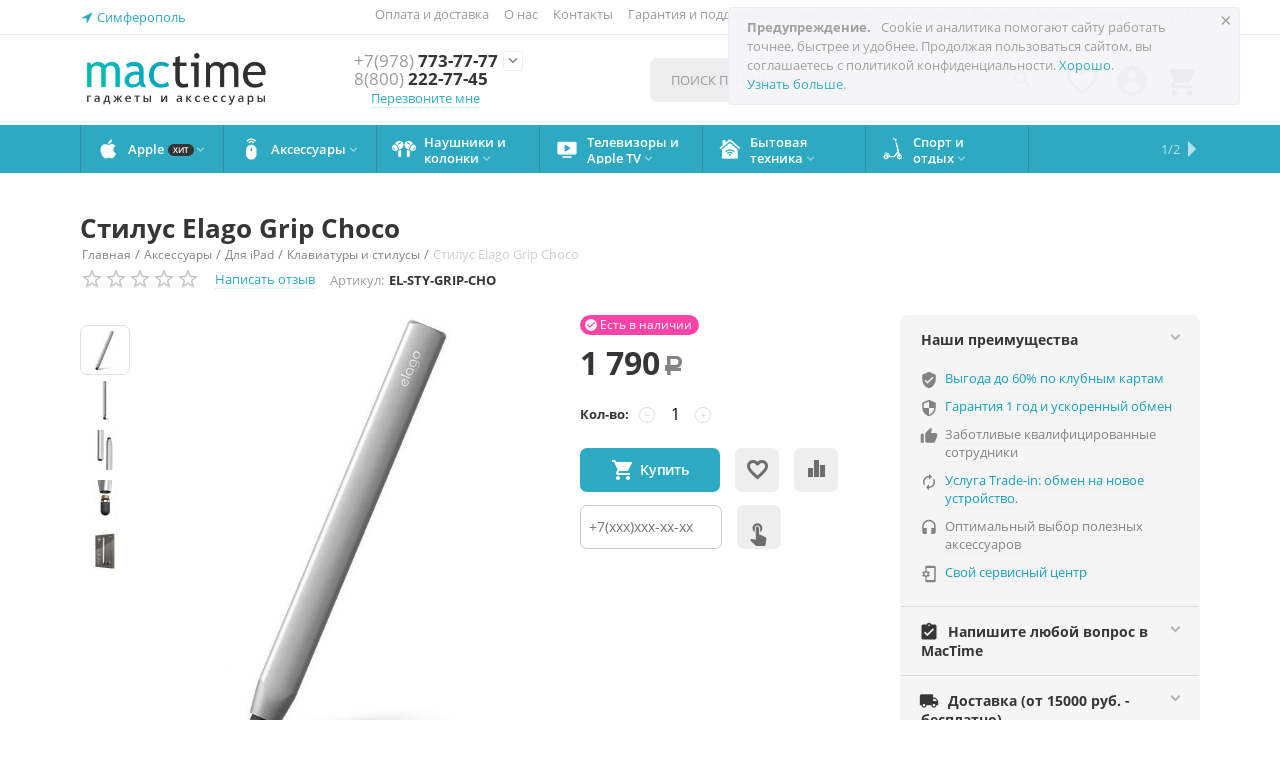

--- FILE ---
content_type: text/html; charset=utf-8
request_url: https://mactime.pro/aksessuary/ipad/klaviatury-i-stilusy/elago-grip-silver.html
body_size: 34557
content:

<!DOCTYPE html>
<html 
 lang="ru" dir="ltr">
<head>
<title>Стилус Elago Grip Silver купить в MacTime</title>

    <base href="https://mactime.pro/"/>
    <meta http-equiv="Content-Type" content="text/html; charset=utf-8"
          data-ca-mode=""/>
    <meta name="viewport" content="initial-scale=1.0, user-scalable=no, width=device-width"/>

    <meta name="description"
          content="Стилус Elago Grip Silver. Цвет: серебристый. Имеет резиновое покрытие и мягкий кончик, который позволяет точно и четко рисовать на экране устройства. Имеет стильный оригинальный дизайн. Доставка по Крыму и России."/>


<meta/>

    <meta name="format-detection" content="telephone=no">

<meta name="yandex-verification" content="26ed33aceca16efd" /><meta name="yandex-verification" content="7d1349dcd5ee182c" /><meta name="yandex-verification" content="cbf7bf512a27fdb1" /><meta name="google-site-verification" content="0iBppHRvCm4kkiuLR9p4I73_qTbxGHMh7ZRc9Jj4ih8" /><met a name="google-site-verification" content="o5_Jq_ZnoqspLoT4NN4ifNPCIFbRgYbru9IOJ1a-BiM" />
<!-- Inline script moved to the bottom of the page -->
<!-- Google Tag Manager -->
<!-- Inline script moved to the bottom of the page -->
<!-- End Google Tag Manager -->
<meta name="google-site-verification" content="z8lY41OmRdTp8gEUT187i5X-mS0vwzs3kVUBHWq-X2c" />
<!-- Inline script moved to the bottom of the page -->

<!-- Inline script moved to the bottom of the page --><noscript><img src="https://vk.com/rtrg?p=VK-RTRG-645902-4iiDW" style="position:fixed; left:-999px;" alt=""/></noscript>







    <link rel="canonical" href="https://mactime.pro/aksessuary/ipad/klaviatury-i-stilusy/elago-grip-silver.html" />






<meta name="cmsmagazine" content="b55b3ce6a6b9c4d16194dc6efd5e2613" /><meta property="og:type" content="website" />
<meta property="og:locale" content="ru_RU" />
<meta property="og:title" content="Стилус Elago Grip Silver купить в MacTime" />
<meta property="og:description" content="Стилус Elago Grip Silver. Цвет: серебристый. Имеет резиновое покрытие и мягкий кончик, который позволяет точно и четко рисовать на экране устройства. Имеет стильный оригинальный дизайн. Доставка по Крыму и России." />
<meta property="og:url" content="https://mactime.pro/aksessuary/ipad/klaviatury-i-stilusy/elago-grip-silver.html" />
    <meta property="og:image" content="https://mactime.pro/images/detailed/82/Стилус-Elago-Grip-Silver.jpg" />
<meta name="cmsmagazine" content="b55b3ce6a6b9c4d16194dc6efd5e2613" /><meta name="cmsmagazine" content="e747cebdbc36eca344a23a5759cb9894" />
<meta name="mailru-verification" content="677dec271c3bcd57" />
<meta name="cmsmagazine" content="0a777b5c0612897ff7de84139907cbb6" />

<link rel="stylesheet" href="https://mactime.pro/js/addons/fancybox-4/fancybox.css">
<script  data-no-defer src="https://mactime.pro/js/addons/fancybox-4/fancybox.umd.js"></script>

<script data-no-defer>
    document.addEventListener("DOMContentLoaded", function () {
        $(".ac-spoiler_title").click(function () {
            var container = $(this).parents(".ac-spoiler_wrap")
            var answer = container.find(".ac-spoiler_content")
            var trigger = container.find(".ac-arrow-t")

            answer.slideToggle(200)

            if (trigger.hasClass("ac-arrow-b")) {
                trigger.removeClass("ac-arrow-b")
            } else {
                trigger.addClass("ac-arrow-b")
            }

            if (container.hasClass("ac-expanded")) {
                container.removeClass("ac-expanded")
            } else {
                container.addClass("ac-expanded")
            }
        })
    })
</script>


    <link href="https://mactime.pro/images/logos/47/FaviconMactime120.ico" rel="shortcut icon" type="image/x-icon" />


<link type="text/css" rel="stylesheet" href="https://mactime.pro/var/cache/misc/assets/design/themes/abt__youpitheme/css/standalone.5d2c0b6887c4b5000f110a95aad47bc71769063126.css" />


<!-- Inline script moved to the bottom of the page -->    <script type="text/javascript" data-no-defer>
        
        (function(_,r,e,t,a,i,l){_['retailCRMObject']=a;_[a]=_[a]||function(){(_[a].q=_[a].q||[]).push(arguments)};_[a].l=1*new Date();l=r.getElementsByTagName(e)[0];i=r.createElement(e);i.async=!0;i.src=t;l.parentNode.insertBefore(i,l)})(window,document,'script','https://collector.retailcrm.pro/w.js','_rc');
        
        _rc('create', 'RC-94608482641-2');

        _rc('send', 'pageView');
            </script>


</head>

<body>
    
        
        <div class="ty-tygh   bp-tygh-container" id="tygh_container">

        <div id="ajax_overlay" class="ty-ajax-overlay"></div>
<div id="ajax_loading_box" class="ty-ajax-loading-box"></div>

        <div class="cm-notification-container notification-container">
    <div class="cm-notification-content notification-content alert-warning" data-ca-notification-key="1601507d2cfab449209e067d30fe7900">
        <button type="button" class="close cm-notification-close " data-dismiss="alert">&times;</button>
        <strong>Предупреждение.</strong>
        Cookie и аналитика помогают сайту работать точнее, быстрее и удобнее. Продолжая пользоваться сайтом, вы соглашаетесь с политикой конфиденциальности. <span class="button button-wrap-left"><span class="button button-wrap-right"><a rel="nofollow" href="index.php?dispatch=products.view&amp;product_id=52244&amp;cookies_accepted=Y">Хорошо</a></span></span>. </br><span class="button button-wrap-left"><span class="button button-wrap-right"><a rel="nofollow" href="/politika-konfidencialnosti.html">Узнать больше</a></span></span>.
    </div>
</div>

        <div class="ty-helper-container bp-tygh-main-container--padding" id="tygh_main_container">
            
                 
                
<div class="tygh-top-panel clearfix">
    <div class="container-fluid  top-grid">
    										
	            <div class="container-fluid-row container-fluid-row-full-width ypi-top-panel">
<div class="row-fluid ">    	<div class="span16 ">
	                <div class="row-fluid ">    	<div class="span4 ">
	                <div class="ty-geo-maps__geolocation"
         data-ca-geo-map-location-is-location-detected="false"
         data-ca-geo-map-location-element="location_block"
         id="geo_maps_location_block_1979"
    >
        
        

    
    

<a id="opener_geo_maps_location_dialog_1979" class="cm-dialog-opener cm-dialog-auto-size ty-geo-maps__geolocation__opener" href="https://mactime.pro/index.php?dispatch=geo_maps.customer_geolocation" data-ca-target-id="content_geo_maps_location_dialog_1979"  data-ca-dialog-title="Город" rel="nofollow"><i class="ty-icon-location-arrow"></i><span class="ty-geo-maps__geolocation__opener-text">            <span data-ca-geo-map-location-element="location" class="ty-geo-maps__geolocation__location">Симферополь</span>
        </span></a>

<div class="hidden" id="content_geo_maps_location_dialog_1979" title="Выберите ваш город">
    
</div>

    <!--geo_maps_location_block_1979--></div>
            </div>


											
	        
    	<div class="span12 ypi-top-links">
	                <div class=" ty-float-right">
        <div id="currencies_353">

<!--currencies_353--></div>

            </div><div class=" ty-float-right">
        <div id="languages_41">
    
<!--languages_41--></div>

            </div><div class="top-menu-text-links hidden-phone ty-float-right">
        
    

        <div class="ty-text-links-wrapper">
        <span id="sw_text_links_1982" class="ty-text-links-btn cm-combination visible-phone">
            <i class="ty-icon-short-list"></i>
            <i class="ty-icon-down-micro ty-text-links-btn__arrow"></i>
        </span>
    
        <ul id="text_links_1982" class="ty-text-links cm-popup-box ty-text-links_show_inline">
                            <li class="ty-text-links__item ty-level-0">
                    <a class="ty-text-links__a" href="https://mactime.pro/oplata-i-dostavka.html">Оплата и доставка</a> 
                                    </li>
                            <li class="ty-text-links__item ty-level-0">
                    <a class="ty-text-links__a" href="/o-kompanii.html">О нас</a> 
                                    </li>
                            <li class="ty-text-links__item ty-level-0">
                    <a class="ty-text-links__a" href="/kontakty.html">Контакты</a> 
                                    </li>
                            <li class="ty-text-links__item ty-level-0">
                    <a class="ty-text-links__a" href=" https://mactime.pro/guarantee.html">Гарантия и поддержка</a> 
                                    </li>
                            <li class="ty-text-links__item ty-level-0">
                    <a class="ty-text-links__a" href="https://mactime.pro/bonus.html">Скидки до 60%</a> 
                                    </li>
                            <li class="ty-text-links__item ty-level-0">
                    <a class="ty-text-links__a" href="/blog.html">Техноблог</a> 
                                    </li>
                            <li class="ty-text-links__item ty-level-0">
                    <a class="ty-text-links__a" href="https://t.me/mactime_trade_in">Trade-in</a> 
                                    </li>
                            <li class="ty-text-links__item ty-level-0">
                    <a class="ty-text-links__a" href="/promotions/">Акции</a> 
                                    </li>
                            <li class="ty-text-links__item ty-level-0">
                    <a class="ty-text-links__a" href="https://mactime.pro/servis-ru.html">Сервис</a> 
                                    </li>
                            <li class="ty-text-links__item ty-level-0">
                    <a class="ty-text-links__a" href="https://mactime.pro/uslugi-dlya-iphone-ipad-i-drugoj-tekhnike-apple.html">Услуги</a> 
                                    </li>
                    </ul>

        </div>
    
            </div>
            </div>
</div>
            </div>
</div>
    </div>
											
	            <div class="container-fluid-row ypi-logo">
<div class="row-fluid ">    	<div class="span3 ypi-logo">
	                <div class="mfixed-button hidden ">
        <div class="ty-wysiwyg-content"  data-ca-live-editor-object-id="0" data-ca-live-editor-object-type=""><div class="ypi-menu__fixed-button"><i class="material-icons md-48 md-dark">&#xE5D4;</i></div></div>
            </div><div class="ty-logo-container">
    
            <a href="https://mactime.pro/" title="">
        <img class="ty-pict  ty-logo-container__image   cm-image" id="det_img_2119310699"  src="https://mactime.pro/images/logos/47/LogoMacTime4.png"  width="621" height="196" alt="" title=""/>


    
            </a>
    </div>
            </div>

    
											
	            
    	<div class="span4 phone-links-wrap">
	                <div class="ty-wysiwyg-content"  data-ca-live-editor-object-id="0" data-ca-live-editor-object-type=""><div class="ypi-cr-phone-number">
  <div class="ypi-cr-phone">
    <div class="ypi-cr-box">
      <a href="tel:+79787737777" class="t-phone" rel="nofollow" title=""><span>+7(978)</span> 773-77-77</a>
      <a href="tel:+78002227745" class="t-phone" rel="nofollow" title=""><span>8(800)</span> 222-77-45</a>
    </div>
    <a onclick="$('.ypi-cr-phone').next().toggleClass('hidden');" rel="nofollow" title=""><i class="material-icons">&#xE313;</i></a>
    <div class="aditional-links hidden-phone">
         

    
    

<a id="opener_call_request_block1985" class="cm-dialog-opener cm-dialog-auto-size " href="https://mactime.pro/index.php?dispatch=call_requests.request&amp;obj_prefix=block&amp;obj_id=1985" data-ca-target-id="content_call_request_block1985"  data-ca-dialog-title="Перезвоните мне" rel="nofollow"><span >Перезвоните мне</span></a>

<div class="hidden" id="content_call_request_block1985" title="Перезвоните мне">
    
</div>
       <a href="/kontakty.html" class="l-contacts hidden-tablet" rel="nofollow" title="">Контакты</a>
    </div>
  </div>
  <div class="ypi-cr-link pop-up-box hidden">
    <a class="closer" onclick="$('.ypi-cr-phone').next().addClass('hidden');" title=""><i class="material-icons">&#xE5CD;</i></a>
    <div class="ty-cr-work">Онлайн-магазин: ПН-ВС 9:00 - 00:00</div>
    <div class="ty-cr-work">Магазины MacTime: ПН-СБ 9:00 - 20:00, ВС 10:00 - 16:00</div>
    <a href="tel:+79787737777" class="n-phone" rel="nofollow" title=""><span>+7(978)</span> 773-77-77</a><br />
    <a href="tel:+78002227745" class="n-phone" rel="nofollow" title=""><span>8(800)</span> 222-77-45</a>
    <span>(бесплатно по РФ)</span>
    <br />
    <p></p>
    <a href="https://mactime.pro/kontakty.html">Адреса магазинов MacTime:</a>
    <br />
    - Симферополь, пр. Кирова, 52/1<br />
    - Симферополь, бул. Франко, 4<br />
    <p></p>
    <a href="https://docs.google.com/spreadsheets/d/1Wn6OASwwLWzy5muZrKZS9f-ydKFgkBV5AJhd5C_0NEE/edit#gid=0" target="_blank">Красивые номера</a>
  </div>
</div></div>
            </div>

    
											
	            
    	<div class="span9 ypi-cart-user-wrap">
	                <!--fpc_exclude_120_1986-->            <div class="ypi-mini-cart ty-float-right">
        
    <div class="ty-dropdown-box" id="cart_status_1986">
        <div id="sw_dropdown_1986" class="ty-dropdown-box__title cm-combination">
        <a href="https://mactime.pro/cart/">
            
                                		<span class="ty-minicart-count ty-hand empty">0</span>
                    <i class="material-icons md-36 empty">&#xE547;</i>
                            

        </a>
        </div>
        <div id="dropdown_1986" class="cm-popup-box ty-dropdown-box__content hidden">
            
                <div class="cm-cart-content cm-cart-content-thumb cm-cart-content-delete">
                        <div class="ty-cart-items">
                                                            <div class="ty-cart-items__empty ty-center">Корзина пуста</div>
                                                    </div>

                                                <div class="cm-cart-buttons ty-cart-content__buttons buttons-container hidden">
                            <div class="ty-float-left">
                                <a href="https://mactime.pro/cart/" rel="nofollow" class="ty-btn ty-btn__secondary">Корзина</a>
                            </div>
                                                        <div class="ty-float-right">
                                            
 

    <a href="https://mactime.pro/checkout/"  class="ty-btn ty-btn__primary " ><span>Оформите заказ</span></a>


                            </div>
                                                    </div>
                        
                </div>
            

        </div>
    <!--cart_status_1986--></div>



            </div>
    <!--end_fpc_exclude_120_1986--><!--fpc_exclude_357_1987-->        <div class="ty-dropdown-box  ypi-mini-user ty-float-right">
        <div id="sw_dropdown_1987" class="ty-dropdown-box__title cm-combination unlogged">
            
                                <a class="ty-account-info__title" title="Учетная запись">
        <i class="material-icons md-36">&#xE853;</i>
    </a>

                        

        </div>
        <div id="dropdown_1987" class="cm-popup-box ty-dropdown-box__content hidden">
            

<div id="account_info_1987">
        <ul class="ty-account-info">
        
                        <li class="ty-account-info__item ty-dropdown-box__item">
<span hashstring="4b853713ca53f05c4073353d7ec1123e" hashtype="content">&nbsp;</span>
</li>
<li class="ty-account-info__item ty-dropdown-box__item">
<span hashstring="f58a304b12667f6bd831d855874fd52d" hashtype="content">&nbsp;</span>
</li>
        
<li class="ty-account-info__item ty-dropdown-box__item">
<span hashstring="8af9330653e8a1c2c276a1ed5205f924" hashtype="content">&nbsp;</span>
</li>
    </ul>

            <div class="ty-account-info__orders updates-wrapper track-orders" id="track_orders_block_1987">
            <form action="https://mactime.pro/" method="POST" class="cm-ajax cm-post cm-ajax-full-render" name="track_order_quick">
                <input type="hidden" name="result_ids" value="track_orders_block_*" />
                <input type="hidden" name="return_url" value="index.php?dispatch=products.view&amp;product_id=52244" />

                <div class="ty-account-info__orders-txt">Отслеживание заказа</div>

                <div class="ty-account-info__orders-input ty-control-group ty-input-append">
                    <label for="track_order_item1987" class="cm-required hidden">Отслеживание заказа</label>
                    <input type="text" size="20" class="ty-input-text cm-hint" id="track_order_item1987" name="track_data" value="Номер заказа/E-mail" />
                    <button title="Выполнить" class="ty-btn-go" type="submit"><i class="ty-btn-go__icon ty-icon-right-dir"></i></button>
<input type="hidden" name="dispatch" value="orders.track_request" />
                    
                </div>
            <input type="hidden" name="security_hash" class="cm-no-hide-input" value="357b6cb5c29262850879354b5528fd7d" /></form>
        <!--track_orders_block_1987--></div>
    
    <div class="ty-account-info__buttons buttons-container">
                    <span hashstring="9ab22ca158d150906ac293b4cfa3b075" hashtype="content">&nbsp;</span>
                            <div  id="login_block1987" class="hidden" title="Войдите в личный кабинет">
                    <div class="ty-login-popup">
                        

        <form name="popup1987_form" action="https://mactime.pro/" method="post">
    <input type="hidden" name="return_url" value="index.php?dispatch=products.view&amp;product_id=52244" />
    <input type="hidden" name="redirect_url" value="index.php?dispatch=products.view&amp;product_id=52244" />

                <div class="ty-control-group">
            <label for="login_popup1987" class="ty-login__filed-label ty-control-group__label cm-required cm-trim cm-email">E-mail</label>
            <input type="text" id="login_popup1987" name="user_login" size="30" value="" class="ty-login__input cm-focus" />
        </div>

        <span hashstring="e8c5974389f646d0d6358214eb837f93" hashtype="content">&nbsp;</span>

        

        
        
            <div class="buttons-container clearfix">
                <div class="ty-float-right">
                        
 
    <button  class="ty-btn__login ty-btn__secondary ty-btn" type="submit" name="dispatch[auth.login]" ><span>Войдите в личный кабинет</span></button>


                </div>
                <div class="ty-login__remember-me">
                    <label for="remember_me_popup1987" class="ty-login__remember-me-label"><input class="checkbox" type="checkbox" name="remember_me" id="remember_me_popup1987" value="Y" />Запомнить</label>
                </div>
            </div>
        

    <input type="hidden" name="security_hash" class="cm-no-hide-input" value="357b6cb5c29262850879354b5528fd7d" /></form>


                    </div>
                </div>
                        </div>
<!--account_info_1987--></div>

        </div>
    </div>
<!--end_fpc_exclude_357_1987--><div class=" ty-float-right">
        
        <div id="abt__youpitheme_wishlist_count">
        
        <a class="cm-tooltip ty-wishlist__a " href="https://mactime.pro/wishlist/" rel="nofollow" title="Просмотреть список отложенных товаров"><i class="material-icons md-36 md-dark">&#xE87E;</i></a>
        

        <!--abt__youpitheme_wishlist_count--></div>

            </div><div class="ypi-search ty-float-right">
        <div class="ty-search-block">
    <form action="https://mactime.pro/" name="search_form" method="get">
        <input type="hidden" name="subcats" value="Y" />
        <input type="hidden" name="pcode_from_q" value="Y" />
        <input type="hidden" name="pshort" value="Y" />
        <input type="hidden" name="pfull" value="Y" />
        <input type="hidden" name="pname" value="Y" />
        <input type="hidden" name="pkeywords" value="Y" />
        <input type="hidden" name="search_performed" value="Y" />

        
<div id="csc_livesearch_1989" data-ls-block-id="1989" data-ls-min="3" data-ls-curl="index.php%3Fdispatch%3Dproducts.view%26product_id%3D52244" class="csc_live_search_css"><!--csc_livesearch_1989--></div>

        <input type="text" name="q" value="" id="search_input" title="Поиск по сайту" class="ty-search-block__input cm-hint" /><button title="Найти" class="ty-search-magnifier" type="submit"><i class="material-icons md-24 md-dark">&#xE8B6;</i></button>
<input type="hidden" name="dispatch" value="products.search" />
        
    <input type="hidden" name="security_hash" class="cm-no-hide-input" value="357b6cb5c29262850879354b5528fd7d" /></form>
</div>


            </div>
            </div>
</div>
    </div>
	
</div>
</div>

<div class="tygh-header clearfix">
    <div class="container-fluid  ">
    										
	            <div class="container-fluid-row container-fluid-row-full-width top-menu-grid">
<div class="row-fluid ">    	<div class="span16 ">
	                <div class="top-menu ">
        

<div class="abt_up-menu  tbm-menu extended"><div class="ty-menu__wrapper"><ul class="ty-menu__items cm-responsive-menu"><li class="ty-menu__item ty-menu__menu-btn visible-phone"><a class="ty-menu__item-link"><i class="material-icons">&#xE5D2;</i><span>Меню <i class="material-icons">&#xE5CF;</i></span></a></li><li class="ty-menu__item cm-menu-item-responsive"><a class="ty-menu__item-toggle visible-phone cm-responsive-menu-toggle"><i class="ty-menu__icon-open material-icons">&#xE145;</i><i class="ty-menu__icon-hide material-icons">&#xE15B;</i></a><a  href="https://mactime.pro/apple-ru.html" class="ty-menu__item-link a-first-lvl"><span class="item-icon"><img class="ab-ut-mwi-icon" src="https://mactime.pro/images/abt__yt_mwi__icon/47/Техника-Apple.png" alt=""><bdi style="max-width: 100px">Apple<span class="m-label" style="color: #ffffff; background-color: #333333">ХИТ</span><i class="icon-down-dir material-icons">&#xE5CF;</i></bdi></span></a><div class="ty-menu__submenu" id="topmenu_359_ff6c9032a42fd20f4546071abe6eaa77"><ul class="ty-menu__submenu-items with-pic cm-responsive-menu-submenu"><ul class="ty-menu__submenu-col"><li class="ty-top-mine__submenu-col"><div class="ty-menu__submenu-item-header"><a href="/iphones.html" class="ty-menu__submenu-link"><span class="ypi-mwi-icon"><img class="ab-ut-mwi-icon" src="https://mactime.pro/images/abt__yt_mwi__icon/47/iphone-air-x150.png" alt=""></span><bdi>iPhone</bdi></a></div><a class="ty-menu__item-toggle visible-phone cm-responsive-menu-toggle"><i class="ty-menu__icon-open material-icons">&#xE145;</i><i class="ty-menu__icon-hide material-icons">&#xE15B;</i></a><div class="ty-menu__submenu"><ul class="ty-menu__submenu-list cm-responsive-menu-submenu"><li class="ty-menu__submenu-item"><a href="/iphone/iphone-17-pro/" class="ty-menu__submenu-link"><bdi>iPhone 17 Pro</bdi><span class="m-label" style="color: #ffffff;background-color: #fc43a8">НОВИНКА</span></a></li><li class="ty-menu__submenu-item"><a href="/iphone/iphone-17-pro-max/" class="ty-menu__submenu-link"><bdi>iPhone 17 Pro Max</bdi><span class="m-label" style="color: #ffffff;background-color: #fc43a8">НОВИНКА</span></a></li><li class="ty-menu__submenu-item"><a href="/iphone/iphone-air/" class="ty-menu__submenu-link"><bdi>iPhone Air</bdi><span class="m-label" style="color: #ffffff;background-color: #fc43a8">НОВИНКА</span></a></li><li class="ty-menu__submenu-item"><a href="/iphone/iphone-17/" class="ty-menu__submenu-link"><bdi>iPhone 17</bdi><span class="m-label" style="color: #ffffff;background-color: #fc43a8">НОВИНКА</span></a></li><li class="ty-menu__submenu-item"><a href="https://mactime.pro/iphone-16-pro-max.html#iphgool" class="ty-menu__submenu-link"><bdi>iPhone 16 Pro Max</bdi></a></li><li class="ty-menu__submenu-item ty-menu__submenu-alt-link"><a href="/iphones.html" class="ty-menu__submenu-link">Больше <i class="text-arrow">&rarr;</i></a></li>
</ul></div></li><li class="ty-top-mine__submenu-col"><div class="ty-menu__submenu-item-header"><a href="https://mactime.pro/apple-airpods.html" class="ty-menu__submenu-link"><span class="ypi-mwi-icon"><img class="ab-ut-mwi-icon" src="https://mactime.pro/images/abt__yt_mwi__icon/48/AirPods-3.jpg" alt=""></span><bdi>AirPods</bdi></a></div><a class="ty-menu__item-toggle visible-phone cm-responsive-menu-toggle"><i class="ty-menu__icon-open material-icons">&#xE145;</i><i class="ty-menu__icon-hide material-icons">&#xE15B;</i></a><div class="ty-menu__submenu"><ul class="ty-menu__submenu-list cm-responsive-menu-submenu"><li class="ty-menu__submenu-item"><a href="/airpods/besprovodnye-naushniki-apple-airpods-pro-3-s-zaryadnym-futlyarom-magsafe-i-usb-c-belyy.html" class="ty-menu__submenu-link"><bdi>AirPods Pro 3</bdi><span class="m-label" style="color: #ffffff;background-color: #fc43a8">НОВИНКА</span></a></li><li class="ty-menu__submenu-item"><a href="https://mactime.pro/airpods/besprovodnye-naushniki-apple-airpods-4-s-zaryadnym-futlyarom-magsafe-belyy.html" class="ty-menu__submenu-link"><bdi>AirPods 4</bdi><span class="m-label" style="color: #ffffff;background-color: #fc43a8">НОВИНКА</span></a></li><li class="ty-menu__submenu-item"><a href="https://mactime.pro/airpods/air-pods-pro-2-usb-c-belyy.html" class="ty-menu__submenu-link"><bdi>AirPods Pro 2</bdi></a></li><li class="ty-menu__submenu-item"><a href="https://mactime.pro/?subcats=Y&amp;pcode_from_q=Y&amp;pshort=Y&amp;pfull=Y&amp;pname=Y&amp;pkeywords=Y&amp;search_performed=Y&amp;q=Airpods+%D0%BB%D0%B5%D0%B2%D1%8B%D0%B9&amp;dispatch=products.search&amp;security_hash=8c3fbf33cff794447bea21ce476f6e5a" class="ty-menu__submenu-link"><bdi>Левый наушник</bdi><span class="m-label" style="color: #ffffff;background-color: #fc43a8">отдельно</span></a></li><li class="ty-menu__submenu-item"><a href="https://mactime.pro/?subcats=Y&amp;pcode_from_q=Y&amp;pshort=Y&amp;pfull=Y&amp;pname=Y&amp;pkeywords=Y&amp;search_performed=Y&amp;q=Airpods+%D0%BF%D1%80%D0%B0%D0%B2%D1%8B%D0%B9&amp;dispatch=products.search&amp;security_hash=8c3fbf33cff794447bea21ce476f6e5a" class="ty-menu__submenu-link"><bdi>Правый наушник</bdi><span class="m-label" style="color: #ffffff;background-color: #fc43a8">отдельно</span></a></li>
</ul></div></li></ul><ul class="ty-menu__submenu-col"><li class="ty-top-mine__submenu-col"><div class="ty-menu__submenu-item-header"><a href="/ipad/" class="ty-menu__submenu-link"><span class="ypi-mwi-icon"><img class="ab-ut-mwi-icon" src="https://mactime.pro/images/abt__yt_mwi__icon/47/Apple-iPad-2023.jpg" alt=""></span><bdi>iPad</bdi></a></div><a class="ty-menu__item-toggle visible-phone cm-responsive-menu-toggle"><i class="ty-menu__icon-open material-icons">&#xE145;</i><i class="ty-menu__icon-hide material-icons">&#xE15B;</i></a><div class="ty-menu__submenu"><ul class="ty-menu__submenu-list cm-responsive-menu-submenu"><li class="ty-menu__submenu-item"><a href="/ipad/ipad-11-2025-a16/" class="ty-menu__submenu-link"><bdi>iPad 11 (2025)</bdi><span class="m-label" style="color: #ffffff;background-color: #ef45a3">НОВИНКА</span></a></li><li class="ty-menu__submenu-item"><a href="/ipad/ipad-air-11-2025-m3/" class="ty-menu__submenu-link"><bdi>iPad Air 11 (2025)</bdi><span class="m-label" style="color: #ffffff;background-color: #ef45a3">НОВИНКА</span></a></li><li class="ty-menu__submenu-item"><a href="/ipad/ipad-air-13-2025-m3/" class="ty-menu__submenu-link"><bdi>iPad Air 13 (2025)</bdi><span class="m-label" style="color: #ffffff;background-color: #ef45a3">НОВИНКА</span></a></li><li class="ty-menu__submenu-item"><a href="/ipad/ipad-air-11-2024-m2/" class="ty-menu__submenu-link"><bdi>iPad Air 11 (2024)</bdi></a></li><li class="ty-menu__submenu-item"><a href="/ipad/ipad-air-13-2024-m2/" class="ty-menu__submenu-link"><bdi>iPad Air 13 (2024)</bdi></a></li><li class="ty-menu__submenu-item ty-menu__submenu-alt-link"><a href="/ipad/" class="ty-menu__submenu-link">Больше <i class="text-arrow">&rarr;</i></a></li>
</ul></div></li><li class="ty-top-mine__submenu-col"><div class="ty-menu__submenu-item-header"><a href="https://mactime.pro/homepod/" class="ty-menu__submenu-link"><span class="ypi-mwi-icon"><img class="ab-ut-mwi-icon" src="https://mactime.pro/images/abt__yt_mwi__icon/59/HomePod.jpg" alt=""></span><bdi>HomePod</bdi></a></div><div class="ty-menu__submenu"><ul class="ty-menu__submenu-list cm-responsive-menu-submenu"></ul></div></li></ul><ul class="ty-menu__submenu-col"><li class="ty-top-mine__submenu-col"><div class="ty-menu__submenu-item-header"><a href="https://mactime.pro/apple-mac.html" class="ty-menu__submenu-link"><span class="ypi-mwi-icon"><img class="ab-ut-mwi-icon" src="https://mactime.pro/images/abt__yt_mwi__icon/47/MAcBook-Pro-2021.jpg" alt=""></span><bdi>Mac</bdi></a></div><a class="ty-menu__item-toggle visible-phone cm-responsive-menu-toggle"><i class="ty-menu__icon-open material-icons">&#xE145;</i><i class="ty-menu__icon-hide material-icons">&#xE15B;</i></a><div class="ty-menu__submenu"><ul class="ty-menu__submenu-list cm-responsive-menu-submenu"><li class="ty-menu__submenu-item"><a href="https://mactime.pro/mac/macbook-air-13/" class="ty-menu__submenu-link"><bdi>MacBook Air 13</bdi><span class="m-label" style="color: #ffffff;background-color: #ef45a3">НОВИНКА</span></a></li><li class="ty-menu__submenu-item"><a href="https://mactime.pro/mac/macbook-air-15/" class="ty-menu__submenu-link"><bdi>MacBook Air 15</bdi><span class="m-label" style="color: #ffffff;background-color: #ff43a7">НОВИНКА</span></a></li><li class="ty-menu__submenu-item"><a href="https://mactime.pro/mac/macbook-pro-13/" class="ty-menu__submenu-link"><bdi>MacBook Pro 13</bdi></a></li><li class="ty-menu__submenu-item"><a href="https://mactime.pro/mac/macbook-pro-14/" class="ty-menu__submenu-link"><bdi>MacBook Pro 14</bdi></a></li><li class="ty-menu__submenu-item"><a href="https://mactime.pro/mac/macbook-pro-16/" class="ty-menu__submenu-link"><bdi>MacBook Pro 16</bdi></a></li><li class="ty-menu__submenu-item ty-menu__submenu-alt-link"><a href="https://mactime.pro/apple-mac.html" class="ty-menu__submenu-link">Больше <i class="text-arrow">&rarr;</i></a></li>
</ul></div></li><li class="ty-top-mine__submenu-col"><div class="ty-menu__submenu-item-header"><a href="https://mactime.pro/tv/apple-tv/apple-tv/" class="ty-menu__submenu-link"><span class="ypi-mwi-icon"><img class="ab-ut-mwi-icon" src="https://mactime.pro/images/abt__yt_mwi__icon/47/Apple-TV-2021.jpg" alt=""></span><bdi>Apple TV</bdi></a></div><a class="ty-menu__item-toggle visible-phone cm-responsive-menu-toggle"><i class="ty-menu__icon-open material-icons">&#xE145;</i><i class="ty-menu__icon-hide material-icons">&#xE15B;</i></a><div class="ty-menu__submenu"><ul class="ty-menu__submenu-list cm-responsive-menu-submenu"><li class="ty-menu__submenu-item"><a href="https://mactime.pro/tv/apple-tv/?features_hash=115-20467" class="ty-menu__submenu-link"><bdi>Apple TV 4K</bdi></a></li><li class="ty-menu__submenu-item"><a href="https://mactime.pro/tv/apple-tv/?features_hash=115-20443" class="ty-menu__submenu-link"><bdi>Apple TV HD</bdi></a></li>
</ul></div></li></ul><ul class="ty-menu__submenu-col"><li class="ty-top-mine__submenu-col"><div class="ty-menu__submenu-item-header"><a href="/watch/" class="ty-menu__submenu-link"><span class="ypi-mwi-icon"><img class="ab-ut-mwi-icon" src="https://mactime.pro/images/abt__yt_mwi__icon/47/apple-watch-ultra-3-2025.png" alt=""></span><bdi>Apple Watch</bdi></a></div><a class="ty-menu__item-toggle visible-phone cm-responsive-menu-toggle"><i class="ty-menu__icon-open material-icons">&#xE145;</i><i class="ty-menu__icon-hide material-icons">&#xE15B;</i></a><div class="ty-menu__submenu"><ul class="ty-menu__submenu-list cm-responsive-menu-submenu"><li class="ty-menu__submenu-item"><a href="/apple-watch/apple-watch-series-11-2025/" class="ty-menu__submenu-link"><bdi>Apple Watch Series 11</bdi><span class="m-label" style="color: #ffffff;background-color: #fc43a8">НОВИНКА</span></a></li><li class="ty-menu__submenu-item"><a href="/apple-watch/apple-watch-se-3-2025/" class="ty-menu__submenu-link"><bdi>Apple Watch SE 3</bdi><span class="m-label" style="color: #ffffff;background-color: #fc43a8">НОВИНКА</span></a></li><li class="ty-menu__submenu-item"><a href="/apple-watch/apple-watch-ultra-3-2025/" class="ty-menu__submenu-link"><bdi>Apple Watch Ultra 3</bdi><span class="m-label" style="color: #ffffff;background-color: #fc43a8">НОВИНКА</span></a></li><li class="ty-menu__submenu-item"><a href="/apple-watch/apple-watch-series-10/" class="ty-menu__submenu-link"><bdi>Apple Watch Series 10</bdi></a></li><li class="ty-menu__submenu-item"><a href="https://mactime.pro/apple-watch/ultra-2023/" class="ty-menu__submenu-link"><bdi>Apple Watch Ultra 2 (2023-2024)</bdi></a></li><li class="ty-menu__submenu-item ty-menu__submenu-alt-link"><a href="/watch/" class="ty-menu__submenu-link">Больше <i class="text-arrow">&rarr;</i></a></li>
</ul></div></li><li class="ty-top-mine__submenu-col"><div class="ty-menu__submenu-item-header"><a href="https://mactime.pro/gadzhety/airtag/umnyy-brelok-apple-airtag.html" class="ty-menu__submenu-link"><span class="ypi-mwi-icon"><img class="ab-ut-mwi-icon" src="https://mactime.pro/images/abt__yt_mwi__icon/63/AirTag.jpg" alt=""></span><bdi>AirTag</bdi></a></div><div class="ty-menu__submenu"><ul class="ty-menu__submenu-list cm-responsive-menu-submenu"></ul></div></li></ul><li class="ypi-mwi-html right_bottom"><div style="width: 100%; text-align: center;"><img src="https://mactime.pro/images/companies/1/Images/Banners/sravnenie-iphone-menyu5.png?1763194338205" alt="Сравнение моделей Apple iPhone" width="284" height="317" />
<div style="font-size: 18px; font-weight: bold;">Не знаете, какой iPhone выбрать?</div>
</div>
<div style="width: 100%; text-align: center;"> </div>
<div style="width: 100%; text-align: center;">Сравните все модели</div>
<div style="width: 100%; text-align: center;">от iPhone 14 Pro до iPhone SE 2016</div>
<div style="width: 100%; text-align: center;">и посмотрите видеообзор</div>
<div style="width: 100%; text-align: center;"><a class="ty-btn ty-btn__secondary" style="margin: 20px 0;" href="https://mactime.pro/comparison-iphone.html">Сравните модели iPhone</a></div></li></ul>
</div></li><li class="ty-menu__item cm-menu-item-responsive"><a class="ty-menu__item-toggle visible-phone cm-responsive-menu-toggle"><i class="ty-menu__icon-open material-icons">&#xE145;</i><i class="ty-menu__icon-hide material-icons">&#xE15B;</i></a><a  href="/aksessuary/" class="ty-menu__item-link a-first-lvl"><span class="item-icon"><img class="ab-ut-mwi-icon" src="https://mactime.pro/images/abt__yt_mwi__icon/47/Аксессуары.png" alt=""><bdi style="max-width: 100px">Аксессуары<i class="icon-down-dir material-icons">&#xE5CF;</i></bdi></span></a><div class="ty-menu__submenu" id="topmenu_359_b3685f2f0a710fc55c883fd9c2df4997"><ul class="ty-menu__submenu-items  cm-responsive-menu-submenu"><ul class="ty-menu__submenu-col"><li class="ty-top-mine__submenu-col"><div class="ty-menu__submenu-item-header"><a href="/aksessuary/iphone/" class="ty-menu__submenu-link"><span class="ypi-mwi-icon"><img class="ab-ut-mwi-icon" src="https://mactime.pro/images/abt__yt_mwi__icon/47/Чехлы-для-iPhone.jpg" alt=""></span><bdi>Для iPhone</bdi></a></div><a class="ty-menu__item-toggle visible-phone cm-responsive-menu-toggle"><i class="ty-menu__icon-open material-icons">&#xE145;</i><i class="ty-menu__icon-hide material-icons">&#xE15B;</i></a><div class="ty-menu__submenu"><ul class="ty-menu__submenu-list cm-responsive-menu-submenu"><li class="ty-menu__submenu-item"><a href="/aksessuary/iphone/chehly/" class="ty-menu__submenu-link"><bdi>Чехлы для iPhone</bdi><span class="m-label" style="color: #ffffff;background-color: #fd45a5">NEW</span></a></li><li class="ty-menu__submenu-item"><a href="/aksessuary/iphone/eksklyuzivnye-chehly/" class="ty-menu__submenu-link"><bdi>Эксклюзивные чехлы</bdi></a></li><li class="ty-menu__submenu-item"><a href="/aksessuary/iphone/zashchitnye-stekla/" class="ty-menu__submenu-link"><bdi>Защитные стекла / пленки</bdi></a></li><li class="ty-menu__submenu-item"><a href="/aksessuary/iphone/kabeli/" class="ty-menu__submenu-link"><bdi>Кабели и переходники</bdi></a></li><li class="ty-menu__submenu-item"><a href="/aksessuary/iphone/zaryadnye-ustroystva/" class="ty-menu__submenu-link"><bdi>Зарядные устройства</bdi></a></li><li class="ty-menu__submenu-item ty-menu__submenu-alt-link"><a href="/aksessuary/iphone/" class="ty-menu__submenu-link">Больше <i class="text-arrow">&rarr;</i></a></li>
</ul></div></li><li class="ty-top-mine__submenu-col"><div class="ty-menu__submenu-item-header"><a href="https://mactime.pro/aksessuary/dlya-airpods/" class="ty-menu__submenu-link"><span class="ypi-mwi-icon"><img class="ab-ut-mwi-icon" src="https://mactime.pro/images/abt__yt_mwi__icon/71/Аксессуары-для-AirPods.jpg" alt=""></span><bdi>Для AirPods</bdi></a></div><a class="ty-menu__item-toggle visible-phone cm-responsive-menu-toggle"><i class="ty-menu__icon-open material-icons">&#xE145;</i><i class="ty-menu__icon-hide material-icons">&#xE15B;</i></a><div class="ty-menu__submenu"><ul class="ty-menu__submenu-list cm-responsive-menu-submenu"><li class="ty-menu__submenu-item"><a href="https://mactime.pro/aksessuary/dlya-airpods/chehly/" class="ty-menu__submenu-link"><bdi>Чехлы для AirPods</bdi></a></li><li class="ty-menu__submenu-item"><a href="https://mactime.pro/aksessuary/dlya-airpods/derzhateli/" class="ty-menu__submenu-link"><bdi>Вкладыши и держатели</bdi></a></li><li class="ty-menu__submenu-item"><a href="https://mactime.pro/aksessuary/dlya-airpods/derzhateli/" class="ty-menu__submenu-link"><bdi>Футляры и зарядные</bdi></a></li>
</ul></div></li></ul><ul class="ty-menu__submenu-col"><li class="ty-top-mine__submenu-col"><div class="ty-menu__submenu-item-header"><a href="/aksessuary/ipad/" class="ty-menu__submenu-link"><span class="ypi-mwi-icon"><img class="ab-ut-mwi-icon" src="https://mactime.pro/images/abt__yt_mwi__icon/47/Аксессуары-для-iPad-2021.jpg" alt=""></span><bdi>Для iPad</bdi></a></div><a class="ty-menu__item-toggle visible-phone cm-responsive-menu-toggle"><i class="ty-menu__icon-open material-icons">&#xE145;</i><i class="ty-menu__icon-hide material-icons">&#xE15B;</i></a><div class="ty-menu__submenu"><ul class="ty-menu__submenu-list cm-responsive-menu-submenu"><li class="ty-menu__submenu-item"><a href="/aksessuary/ipad/chehly/" class="ty-menu__submenu-link"><bdi>Чехлы для iPad</bdi></a></li><li class="ty-menu__submenu-item"><a href="/aksessuary/ipad/zashchitnye-stekla/" class="ty-menu__submenu-link"><bdi>Защитные стёкла</bdi></a></li><li class="ty-menu__submenu-item"><a href="/aksessuary/ipad/klaviatury-dlya-ipad/" class="ty-menu__submenu-link"><bdi>Клавиатуры и стилусы</bdi></a></li><li class="ty-menu__submenu-item"><a href="/aksessuary/ipad/kabeli/" class="ty-menu__submenu-link"><bdi>Кабели и переходники</bdi></a></li><li class="ty-menu__submenu-item"><a href="/aksessuary/ipad/zaryadnye-ustroystva/" class="ty-menu__submenu-link"><bdi>Зарядные устройства</bdi></a></li><li class="ty-menu__submenu-item ty-menu__submenu-alt-link"><a href="/aksessuary/ipad/" class="ty-menu__submenu-link">Больше <i class="text-arrow">&rarr;</i></a></li>
</ul></div></li><li class="ty-top-mine__submenu-col"><div class="ty-menu__submenu-item-header"><a href="/aksessuary/kabeli-i-perekhodniki/" class="ty-menu__submenu-link"><span class="ypi-mwi-icon"><img class="ab-ut-mwi-icon" src="https://mactime.pro/images/abt__yt_mwi__icon/47/Кабели-и-переходники-на-iPhone.jpg" alt=""></span><bdi>Кабели и переходники</bdi></a></div><a class="ty-menu__item-toggle visible-phone cm-responsive-menu-toggle"><i class="ty-menu__icon-open material-icons">&#xE145;</i><i class="ty-menu__icon-hide material-icons">&#xE15B;</i></a><div class="ty-menu__submenu"><ul class="ty-menu__submenu-list cm-responsive-menu-submenu"><li class="ty-menu__submenu-item"><a href="/aksessuary/kabeli-i-perekhodniki/data-kabeli/" class="ty-menu__submenu-link"><bdi>Дата-кабели</bdi></a></li><li class="ty-menu__submenu-item"><a href="/aksessuary/kabeli-i-perekhodniki/perehodniki/" class="ty-menu__submenu-link"><bdi>Переходники</bdi></a></li><li class="ty-menu__submenu-item"><a href="/aksessuary/kabeli-i-perekhodniki/haby/" class="ty-menu__submenu-link"><bdi>Хабы</bdi></a></li>
</ul></div></li></ul><ul class="ty-menu__submenu-col"><li class="ty-top-mine__submenu-col"><div class="ty-menu__submenu-item-header"><a href="/aksessuary/aksessuary-macbook/" class="ty-menu__submenu-link"><span class="ypi-mwi-icon"><img class="ab-ut-mwi-icon" src="https://mactime.pro/images/abt__yt_mwi__icon/47/Аксессуары-для-Mac-2021.jpg" alt=""></span><bdi>Для Mac</bdi></a></div><a class="ty-menu__item-toggle visible-phone cm-responsive-menu-toggle"><i class="ty-menu__icon-open material-icons">&#xE145;</i><i class="ty-menu__icon-hide material-icons">&#xE15B;</i></a><div class="ty-menu__submenu"><ul class="ty-menu__submenu-list cm-responsive-menu-submenu"><li class="ty-menu__submenu-item"><a href="/aksessuary/aksessuary-macbook/sumki/" class="ty-menu__submenu-link"><bdi>Сумки</bdi></a></li><li class="ty-menu__submenu-item"><a href="/aksessuary/aksessuary-macbook/papki-i-konverty/" class="ty-menu__submenu-link"><bdi>Папки и конверты</bdi></a></li><li class="ty-menu__submenu-item"><a href="/aksessuary/aksessuary-macbook/nakladki/" class="ty-menu__submenu-link"><bdi>Накладки на корпус</bdi></a></li><li class="ty-menu__submenu-item"><a href="https://mactime.pro/aksessuary/mac/zaschitnye-plenki/" class="ty-menu__submenu-link"><bdi>Плёнки на экран</bdi></a></li><li class="ty-menu__submenu-item"><a href="/aksessuary/aksessuary-macbook/kabeli/" class="ty-menu__submenu-link"><bdi>Хабы и переходники</bdi><span class="m-label" style="color: #ffffff;background-color: #333333">ХИТ</span></a></li><li class="ty-menu__submenu-item ty-menu__submenu-alt-link"><a href="/aksessuary/aksessuary-macbook/" class="ty-menu__submenu-link">Больше <i class="text-arrow">&rarr;</i></a></li>
</ul></div></li><li class="ty-top-mine__submenu-col"><div class="ty-menu__submenu-item-header"><a href="/aksessuary/vneshnie-akkumulyatory/" class="ty-menu__submenu-link"><span class="ypi-mwi-icon"><img class="ab-ut-mwi-icon" src="https://mactime.pro/images/abt__yt_mwi__icon/47/Внешние-аккумуляторы-для-Phone.jpg.png" alt=""></span><bdi>Внешние аккумуляторы</bdi></a></div><a class="ty-menu__item-toggle visible-phone cm-responsive-menu-toggle"><i class="ty-menu__icon-open material-icons">&#xE145;</i><i class="ty-menu__icon-hide material-icons">&#xE15B;</i></a><div class="ty-menu__submenu"><ul class="ty-menu__submenu-list cm-responsive-menu-submenu"><li class="ty-menu__submenu-item"><a href="https://mactime.pro/aksessuary/vneshnie-akkumulyatory/?features_hash=145-21480" class="ty-menu__submenu-link"><bdi>Для 1 устройства</bdi></a></li><li class="ty-menu__submenu-item"><a href="https://mactime.pro/aksessuary/vneshnie-akkumulyatory/?features_hash=145-21481" class="ty-menu__submenu-link"><bdi>Для 2-х устройств</bdi></a></li><li class="ty-menu__submenu-item"><a href="https://mactime.pro/aksessuary/vneshnie-akkumulyatory/?features_hash=145-21470" class="ty-menu__submenu-link"><bdi>С быстрой зарядкой</bdi></a></li>
</ul></div></li></ul><ul class="ty-menu__submenu-col"><li class="ty-top-mine__submenu-col"><div class="ty-menu__submenu-item-header"><a href="/aksessuary/apple-watch/" class="ty-menu__submenu-link"><span class="ypi-mwi-icon"><img class="ab-ut-mwi-icon" src="https://mactime.pro/images/abt__yt_mwi__icon/47/Аксессуары-для-Apple-Watch.jpg" alt=""></span><bdi>Для Apple Watch</bdi></a></div><a class="ty-menu__item-toggle visible-phone cm-responsive-menu-toggle"><i class="ty-menu__icon-open material-icons">&#xE145;</i><i class="ty-menu__icon-hide material-icons">&#xE15B;</i></a><div class="ty-menu__submenu"><ul class="ty-menu__submenu-list cm-responsive-menu-submenu"><li class="ty-menu__submenu-item"><a href="/aksessuary/apple-watch/remeshki-i-braslety/" class="ty-menu__submenu-link"><bdi>Ремешки и браслеты</bdi></a></li><li class="ty-menu__submenu-item"><a href="/aksessuary/apple-watch/chekhly/" class="ty-menu__submenu-link"><bdi>Чехлы для Watch</bdi></a></li><li class="ty-menu__submenu-item"><a href="/aksessuary/apple-watch/plenki-i-stekla/" class="ty-menu__submenu-link"><bdi>Защитные стёкла</bdi></a></li><li class="ty-menu__submenu-item"><a href="/aksessuary/apple-watch/dok-stancii/?features_hash=56-5458" class="ty-menu__submenu-link"><bdi>Док-станции</bdi></a></li><li class="ty-menu__submenu-item"><a href="/aksessuary/apple-watch/dok-stancii/?features_hash=56-5602" class="ty-menu__submenu-link"><bdi>Подставки</bdi></a></li><li class="ty-menu__submenu-item ty-menu__submenu-alt-link"><a href="/aksessuary/apple-watch/" class="ty-menu__submenu-link">Больше <i class="text-arrow">&rarr;</i></a></li>
</ul></div></li><li class="ty-top-mine__submenu-col"><div class="ty-menu__submenu-item-header"><a href="/aksessuary/avtomobilnye-derzhateli/" class="ty-menu__submenu-link"><span class="ypi-mwi-icon"><img class="ab-ut-mwi-icon" src="https://mactime.pro/images/abt__yt_mwi__icon/47/Держатели-2021.jpg" alt=""></span><bdi>Держатели в авто</bdi></a></div><div class="ty-menu__submenu"><ul class="ty-menu__submenu-list cm-responsive-menu-submenu"></ul></div></li></ul><ul class="ty-menu__submenu-col"><li class="ty-top-mine__submenu-col"><div class="ty-menu__submenu-item-header"><a href="/aksessuary/zaryadnye-ustroystva/" class="ty-menu__submenu-link"><span class="ypi-mwi-icon"><img class="ab-ut-mwi-icon" src="https://mactime.pro/images/abt__yt_mwi__icon/47/Док-станции-и-подставки.jpg.png" alt=""></span><bdi>Зарядные устройства</bdi></a></div><a class="ty-menu__item-toggle visible-phone cm-responsive-menu-toggle"><i class="ty-menu__icon-open material-icons">&#xE145;</i><i class="ty-menu__icon-hide material-icons">&#xE15B;</i></a><div class="ty-menu__submenu"><ul class="ty-menu__submenu-list cm-responsive-menu-submenu"><li class="ty-menu__submenu-item"><a href="/aksessuary/zaryadnye-ustroystva/setevye/" class="ty-menu__submenu-link"><bdi>Сетевые зарядные</bdi></a></li><li class="ty-menu__submenu-item"><a href="/aksessuary/zaryadnye-ustroystva/setevye-filtry/" class="ty-menu__submenu-link"><bdi>Сетевые фильтры</bdi></a></li><li class="ty-menu__submenu-item"><a href="/aksessuary/zaryadnye-ustroystva/azy/" class="ty-menu__submenu-link"><bdi>Автомобильная зарядка</bdi></a></li><li class="ty-menu__submenu-item"><a href="/aksessuary/zaryadnye-ustroystva/besprovodnye/" class="ty-menu__submenu-link"><bdi>Беспроводная зарядка</bdi><span class="m-label" style="color: #ffffff;background-color: #333333">ХИТ</span></a></li><li class="ty-menu__submenu-item"><a href="/aksessuary/zaryadnye-ustroystva/dok-stancii/" class="ty-menu__submenu-link"><bdi>Док-станции и подставки</bdi></a></li><li class="ty-menu__submenu-item ty-menu__submenu-alt-link"><a href="/aksessuary/zaryadnye-ustroystva/" class="ty-menu__submenu-link">Больше <i class="text-arrow">&rarr;</i></a></li>
</ul></div></li><li class="ty-top-mine__submenu-col"><div class="ty-menu__submenu-item-header"><a href="https://mactime.pro/aksessuary/monopody-dlya-selfi/" class="ty-menu__submenu-link"><span class="ypi-mwi-icon"><img class="ab-ut-mwi-icon" src="https://mactime.pro/images/abt__yt_mwi__icon/73/Моноподы-и-стабилизаторы.jpg" alt=""></span><bdi>Моноподы и стедикамы</bdi></a></div><a class="ty-menu__item-toggle visible-phone cm-responsive-menu-toggle"><i class="ty-menu__icon-open material-icons">&#xE145;</i><i class="ty-menu__icon-hide material-icons">&#xE15B;</i></a><div class="ty-menu__submenu"><ul class="ty-menu__submenu-list cm-responsive-menu-submenu"><li class="ty-menu__submenu-item"><a href="https://mactime.pro/aksessuary/monopody-dlya-selfi/?features_hash=216-23434" class="ty-menu__submenu-link"><bdi>Моноподы для селфи</bdi></a></li><li class="ty-menu__submenu-item"><a href="https://mactime.pro/aksessuary/monopody-dlya-selfi/?features_hash=216-23435" class="ty-menu__submenu-link"><bdi>Моноподы-триподы</bdi></a></li><li class="ty-menu__submenu-item"><a href="https://mactime.pro/aksessuary/monopody-dlya-selfi/?features_hash=216-23436" class="ty-menu__submenu-link"><bdi>Стабилизаторы для смартфонов</bdi></a></li>
</ul></div></li></ul></ul>
</div></li><li class="ty-menu__item cm-menu-item-responsive ty-menu-item__apparel"><a class="ty-menu__item-toggle visible-phone cm-responsive-menu-toggle"><i class="ty-menu__icon-open material-icons">&#xE145;</i><i class="ty-menu__icon-hide material-icons">&#xE15B;</i></a><a  href="/audio-foto-video/" class="ty-menu__item-link a-first-lvl"><span class="item-icon"><img class="ab-ut-mwi-icon" src="https://mactime.pro/images/abt__yt_mwi__icon/47/Наушники.png" alt=""><bdi style="max-width: 100px">Наушники и колонки<i class="icon-down-dir material-icons">&#xE5CF;</i></bdi></span></a><div class="ty-menu__submenu" id="topmenu_359_c3994ecf5be263aef579be98b9c19197"><ul class="ty-menu__submenu-items with-pic cm-responsive-menu-submenu"><ul class="ty-menu__submenu-col"><li class="ty-top-mine__submenu-col"><div class="ty-menu__submenu-item-header"><a href="/audio-foto-video/akusticheskie-sistemy/" class="ty-menu__submenu-link"><span class="ypi-mwi-icon"><img class="ab-ut-mwi-icon" src="https://mactime.pro/images/abt__yt_mwi__icon/47/Акустика-2021.jpg" alt=""></span><bdi>Акустические системы</bdi></a></div><a class="ty-menu__item-toggle visible-phone cm-responsive-menu-toggle"><i class="ty-menu__icon-open material-icons">&#xE145;</i><i class="ty-menu__icon-hide material-icons">&#xE15B;</i></a><div class="ty-menu__submenu"><ul class="ty-menu__submenu-list cm-responsive-menu-submenu"><li class="ty-menu__submenu-item"><a href="https://mactime.pro/audio-foto-video/akusticheskie-sistemy/?features_hash=168-22315" class="ty-menu__submenu-link"><bdi>Умные колонки</bdi><span class="m-label" style="color: #ffffff;background-color: #333333">АЛИСА</span></a></li><li class="ty-menu__submenu-item"><a href="/audio-foto-video/akusticheskie-sistemy/portativnye-kolonki/" class="ty-menu__submenu-link"><bdi>Портативные колонки</bdi><span class="m-label" style="color: #ffffff;background-color: #ef45a3">NEW</span></a></li><li class="ty-menu__submenu-item"><a href="/audio-foto-video/akusticheskie-sistemy/domashnyaya-akustika/" class="ty-menu__submenu-link"><bdi>Стационарная акустика</bdi></a></li>
</ul></div></li></ul><ul class="ty-menu__submenu-col"><li class="ty-top-mine__submenu-col"><div class="ty-menu__submenu-item-header"><a href="/audio-foto-video/naushniki-i-garnitury/" class="ty-menu__submenu-link"><span class="ypi-mwi-icon"><img class="ab-ut-mwi-icon" src="https://mactime.pro/images/abt__yt_mwi__icon/47/Airpods-2.jpg" alt=""></span><bdi>Наушники и гарнитуры</bdi></a></div><a class="ty-menu__item-toggle visible-phone cm-responsive-menu-toggle"><i class="ty-menu__icon-open material-icons">&#xE145;</i><i class="ty-menu__icon-hide material-icons">&#xE15B;</i></a><div class="ty-menu__submenu"><ul class="ty-menu__submenu-list cm-responsive-menu-submenu"><li class="ty-menu__submenu-item"><a href="/audio-foto-video/naushniki-i-garnitury/besprovodnye-naushniki/" class="ty-menu__submenu-link"><bdi>Беспроводные наушники</bdi></a></li><li class="ty-menu__submenu-item"><a href="/audio-foto-video/naushniki-i-garnitury/provodnye-naushniki/" class="ty-menu__submenu-link"><bdi>Проводные наушники</bdi></a></li><li class="ty-menu__submenu-item"><a href="/audio-foto-video/naushniki-i-garnitury/aksessuary-dlya-naushnikov/" class="ty-menu__submenu-link"><bdi>Аксессуары для наушников</bdi></a></li>
</ul></div></li></ul><ul class="ty-menu__submenu-col"><li class="ty-top-mine__submenu-col"><div class="ty-menu__submenu-item-header"><a href="/audio-foto-video/fototehnika/" class="ty-menu__submenu-link"><span class="ypi-mwi-icon"><img class="ab-ut-mwi-icon" src="https://mactime.pro/images/abt__yt_mwi__icon/47/Фотоаппараты.jpg" alt=""></span><bdi>Фототехника</bdi></a></div><div class="ty-menu__submenu"><ul class="ty-menu__submenu-list cm-responsive-menu-submenu"></ul></div></li></ul><ul class="ty-menu__submenu-col"><li class="ty-top-mine__submenu-col"><div class="ty-menu__submenu-item-header"><a href="https://mactime.pro/audio-foto-video/mikrofony/" class="ty-menu__submenu-link"><span class="ypi-mwi-icon"><img class="ab-ut-mwi-icon" src="https://mactime.pro/images/abt__yt_mwi__icon/47/Микрофоны.jpg" alt=""></span><bdi>Микрофоны</bdi></a></div><div class="ty-menu__submenu"><ul class="ty-menu__submenu-list cm-responsive-menu-submenu"></ul></div></li></ul><li class="ypi-mwi-html right_top"><div style="width: 100%; text-align: center;"><img style="margin: 20px 0;" src="/images/companies/1/Images/Banners/Airpods-compare-3.jpg" alt="Сравнение наушников Apple AirPods" /></div>
<div style="width: 100%; text-align: center;"><a class="ty-btn ty-btn__secondary" style="margin: 20px 0;" href="https://mactime.pro/compare-airpods.html">Сравните модели AirPods</a></div></li></ul>
</div></li><li class="ty-menu__item cm-menu-item-responsive"><a class="ty-menu__item-toggle visible-phone cm-responsive-menu-toggle"><i class="ty-menu__icon-open material-icons">&#xE145;</i><i class="ty-menu__icon-hide material-icons">&#xE15B;</i></a><a  href="/tv/" class="ty-menu__item-link a-first-lvl"><span class="item-icon"><img class="ab-ut-mwi-icon" src="https://mactime.pro/images/abt__yt_mwi__icon/47/tv.png" alt=""><bdi style="max-width: 100px">Телевизоры и Apple TV<i class="icon-down-dir material-icons">&#xE5CF;</i></bdi></span></a><div class="ty-menu__submenu" id="topmenu_359_fe73ad15354e0d013f7c703600f3623d"><ul class="ty-menu__submenu-items with-pic cm-responsive-menu-submenu"><ul class="ty-menu__submenu-col"><li class="ty-top-mine__submenu-col"><div class="ty-menu__submenu-item-header"><a href="https://mactime.pro/tv/apple-tv/" class="ty-menu__submenu-link"><span class="ypi-mwi-icon"><img class="ab-ut-mwi-icon" src="https://mactime.pro/images/abt__yt_mwi__icon/47/Apple-TV-2021_0304-gd.jpg" alt=""></span><bdi>Apple TV</bdi></a></div><a class="ty-menu__item-toggle visible-phone cm-responsive-menu-toggle"><i class="ty-menu__icon-open material-icons">&#xE145;</i><i class="ty-menu__icon-hide material-icons">&#xE15B;</i></a><div class="ty-menu__submenu"><ul class="ty-menu__submenu-list cm-responsive-menu-submenu"><li class="ty-menu__submenu-item"><a href="https://mactime.pro/tv/apple-tv/?features_hash=85-19665_115-20467" class="ty-menu__submenu-link"><bdi>Apple TV 4K (2021)</bdi></a></li><li class="ty-menu__submenu-item"><a href="https://mactime.pro/tv/apple-tv/apple-tv-hd-32gb-2021.html" class="ty-menu__submenu-link"><bdi>Apple TV HD (2021)</bdi></a></li><li class="ty-menu__submenu-item"><a href="https://mactime.pro/tv/apple-tv/?features_hash=85-3917" class="ty-menu__submenu-link"><bdi>Apple TV 4K (2017)</bdi></a></li><li class="ty-menu__submenu-item"><a href="https://mactime.pro/tv/apple-tv/?features_hash=100-20492" class="ty-menu__submenu-link"><bdi>Аксессуары для Apple TV</bdi></a></li>
</ul></div></li></ul><ul class="ty-menu__submenu-col"><li class="ty-top-mine__submenu-col"><div class="ty-menu__submenu-item-header"><a href="/tv/televizory/" class="ty-menu__submenu-link"><span class="ypi-mwi-icon"><img class="ab-ut-mwi-icon" src="https://mactime.pro/images/abt__yt_mwi__icon/47/Телевизоры1.jpg" alt=""></span><bdi>Телевизоры</bdi></a></div><a class="ty-menu__item-toggle visible-phone cm-responsive-menu-toggle"><i class="ty-menu__icon-open material-icons">&#xE145;</i><i class="ty-menu__icon-hide material-icons">&#xE15B;</i></a><div class="ty-menu__submenu"><ul class="ty-menu__submenu-list cm-responsive-menu-submenu"><li class="ty-menu__submenu-item"><a href="https://mactime.pro/tv/televizory/?features_hash=118-20536" class="ty-menu__submenu-link"><bdi>Телевизоры 4K</bdi></a></li><li class="ty-menu__submenu-item"><a href="https://mactime.pro/tv/televizory/?features_hash=118-20623" class="ty-menu__submenu-link"><bdi>Телевизоры Full HD</bdi><span class="m-label" style="color: #ffffff;background-color: #333333">ХИТ</span></a></li><li class="ty-menu__submenu-item"><a href="https://mactime.pro/tv/televizory/?features_hash=119-20567" class="ty-menu__submenu-link"><bdi>Smart-телевизоры</bdi></a></li><li class="ty-menu__submenu-item"><a href="https://mactime.pro/tv/televizory/?features_hash=120-20669" class="ty-menu__submenu-link"><bdi>Бюджетные телевизоры</bdi></a></li>
</ul></div></li></ul><ul class="ty-menu__submenu-col"><li class="ty-top-mine__submenu-col"><div class="ty-menu__submenu-item-header"><a href="https://mactime.pro/tv/tv-pristavki/" class="ty-menu__submenu-link"><span class="ypi-mwi-icon"><img class="ab-ut-mwi-icon" src="https://mactime.pro/images/abt__yt_mwi__icon/78/ТВ-приставки.jpg" alt=""></span><bdi>ТВ-приставки</bdi></a></div><div class="ty-menu__submenu"><ul class="ty-menu__submenu-list cm-responsive-menu-submenu"></ul></div></li></ul><li class="ypi-mwi-html right_top"><div style="width: 100%; text-align: center;"><img style="margin: 20px 0;" src="https://mactime.pro/images/companies/1/Images/Banners/Медиаплеер-Xiaomi-Mi-TV-Stick.jpg" alt="Медиаплеер Xiaomi Mi TV Stick 4K" />
<div style="font-size: 18px; font-weight: bold;">Медиаплеер Xiaomi Mi 4K</div>
Поддерживает 4K и HDR<br /> <a class="ty-btn ty-btn__secondary" style="margin: 20px 0;" href="https://mactime.pro/tv/tv-pristavki/xiaomi-mi-tv-stick-4k.html">Посмотрите</a></div></li></ul>
</div></li><li class="ty-menu__item cm-menu-item-responsive"><a class="ty-menu__item-toggle visible-phone cm-responsive-menu-toggle"><i class="ty-menu__icon-open material-icons">&#xE145;</i><i class="ty-menu__icon-hide material-icons">&#xE15B;</i></a><a  href="/bytovaya-tekhnika/" class="ty-menu__item-link a-first-lvl"><span class="item-icon"><img class="ab-ut-mwi-icon" src="https://mactime.pro/images/abt__yt_mwi__icon/47/Умные-гаджеты.png" alt=""><bdi style="max-width: 100px">Бытовая техника<i class="icon-down-dir material-icons">&#xE5CF;</i></bdi></span></a><div class="ty-menu__submenu" id="topmenu_359_81e1f6bf190a8159cb504b46e9d46a16"><ul class="ty-menu__submenu-items  cm-responsive-menu-submenu"><ul class="ty-menu__submenu-col"><li class="ty-top-mine__submenu-col"><div class="ty-menu__submenu-item-header"><a href="/gadzhety/umnyy-dom/" class="ty-menu__submenu-link"><span class="ypi-mwi-icon"><img class="ab-ut-mwi-icon" src="https://mactime.pro/images/abt__yt_mwi__icon/47/Умный-дом.jpg" alt=""></span><bdi>Умный дом</bdi></a></div><a class="ty-menu__item-toggle visible-phone cm-responsive-menu-toggle"><i class="ty-menu__icon-open material-icons">&#xE145;</i><i class="ty-menu__icon-hide material-icons">&#xE15B;</i></a><div class="ty-menu__submenu"><ul class="ty-menu__submenu-list cm-responsive-menu-submenu"><li class="ty-menu__submenu-item"><a href="/bytovaya-tekhnika/umnyy-dom/wi-fi-routery/" class="ty-menu__submenu-link"><bdi>Wi-Fi роутеры</bdi></a></li><li class="ty-menu__submenu-item"><a href="/gadzhety/umnyy-dom/umnye-zamki/" class="ty-menu__submenu-link"><bdi>Умные замки</bdi></a></li><li class="ty-menu__submenu-item"><a href="/bytovaya-tekhnika/umnyy-dom/datchiki/" class="ty-menu__submenu-link"><bdi>Датчики и измерители</bdi></a></li><li class="ty-menu__submenu-item"><a href="/bytovaya-tekhnika/umnyy-dom/" class="ty-menu__submenu-link"><bdi>Освещение и электроника</bdi></a></li>
</ul></div></li></ul><ul class="ty-menu__submenu-col"><li class="ty-top-mine__submenu-col"><div class="ty-menu__submenu-item-header"><a href="/bytovaya-tekhnika/dlya-doma/" class="ty-menu__submenu-link"><span class="ypi-mwi-icon"><img class="ab-ut-mwi-icon" src="https://mactime.pro/images/abt__yt_mwi__icon/75/categor-roomba-980-seryj-2_7tz1-qu.jpg.png" alt=""></span><bdi>Техника для дома</bdi></a></div><a class="ty-menu__item-toggle visible-phone cm-responsive-menu-toggle"><i class="ty-menu__icon-open material-icons">&#xE145;</i><i class="ty-menu__icon-hide material-icons">&#xE15B;</i></a><div class="ty-menu__submenu"><ul class="ty-menu__submenu-list cm-responsive-menu-submenu"><li class="ty-menu__submenu-item"><a href="/bytovaya-tekhnika/dlya-doma/roboty-pylesosy/" class="ty-menu__submenu-link"><bdi>Роботы-пылесосы</bdi></a></li><li class="ty-menu__submenu-item"><a href="/bytovaya-tekhnika/dlya-doma/moyschiki-dlya-okon/" class="ty-menu__submenu-link"><bdi>Мойщики окон</bdi></a></li><li class="ty-menu__submenu-item"><a href="/bytovaya-tekhnika/dlya-doma/aksessuary-dlya-mojshchikov/" class="ty-menu__submenu-link"><bdi>Аксессуары для мойщиков</bdi></a></li>
</ul></div></li></ul><ul class="ty-menu__submenu-col"><li class="ty-top-mine__submenu-col"><div class="ty-menu__submenu-item-header"><a href="/bytovaya-tekhnika/dlya-kuhni/" class="ty-menu__submenu-link"><span class="ypi-mwi-icon"><img class="ab-ut-mwi-icon" src="https://mactime.pro/images/abt__yt_mwi__icon/75/Техника-для-кухни.jpg" alt=""></span><bdi>Техника для кухни</bdi></a></div><a class="ty-menu__item-toggle visible-phone cm-responsive-menu-toggle"><i class="ty-menu__icon-open material-icons">&#xE145;</i><i class="ty-menu__icon-hide material-icons">&#xE15B;</i></a><div class="ty-menu__submenu"><ul class="ty-menu__submenu-list cm-responsive-menu-submenu"><li class="ty-menu__submenu-item"><a href="/bytovaya-tekhnika/dlya-kuhni/blendery/" class="ty-menu__submenu-link"><bdi>Блендеры</bdi></a></li><li class="ty-menu__submenu-item"><a href="/bytovaya-tekhnika/dlya-kuhni/elektrochayniki-i-termopoty/" class="ty-menu__submenu-link"><bdi>Электрочайники</bdi></a></li>
</ul></div></li></ul><ul class="ty-menu__submenu-col"><li class="ty-top-mine__submenu-col"><div class="ty-menu__submenu-item-header"><a href="/bytovaya-tekhnika/klimaticheskaya/" class="ty-menu__submenu-link"><span class="ypi-mwi-icon"><img class="ab-ut-mwi-icon" src="https://mactime.pro/images/abt__yt_mwi__icon/75/Климатическая-техника.jpg" alt=""></span><bdi>Климатическая техника</bdi></a></div><div class="ty-menu__submenu"><ul class="ty-menu__submenu-list cm-responsive-menu-submenu"></ul></div></li></ul><ul class="ty-menu__submenu-col"><li class="ty-top-mine__submenu-col"><div class="ty-menu__submenu-item-header"><a href="/gadzhety/tovary-dlya-zdorovya/" class="ty-menu__submenu-link"><span class="ypi-mwi-icon"><img class="ab-ut-mwi-icon" src="https://mactime.pro/images/abt__yt_mwi__icon/47/Красота-и-здоровье.jpg" alt=""></span><bdi>Красота и здоровье</bdi></a></div><div class="ty-menu__submenu"><ul class="ty-menu__submenu-list cm-responsive-menu-submenu"></ul></div></li></ul></ul>
</div></li><li class="ty-menu__item cm-menu-item-responsive"><a class="ty-menu__item-toggle visible-phone cm-responsive-menu-toggle"><i class="ty-menu__icon-open material-icons">&#xE145;</i><i class="ty-menu__icon-hide material-icons">&#xE15B;</i></a><a  href="/sport-i-otdyh/" class="ty-menu__item-link a-first-lvl"><span class="item-icon"><img class="ab-ut-mwi-icon" src="https://mactime.pro/images/abt__yt_mwi__icon/47/Сигвеи.png" alt=""><bdi style="max-width: 100px">Спорт и отдых<i class="icon-down-dir material-icons">&#xE5CF;</i></bdi></span></a><div class="ty-menu__submenu" id="topmenu_359_a6834ea8af500cd097ecb33afe9b2267"><ul class="ty-menu__submenu-items with-pic cm-responsive-menu-submenu"><ul class="ty-menu__submenu-col"><li class="ty-top-mine__submenu-col"><div class="ty-menu__submenu-item-header"><a href="/elektrotransport/" class="ty-menu__submenu-link"><span class="ypi-mwi-icon"><img class="ab-ut-mwi-icon" src="https://mactime.pro/images/abt__yt_mwi__icon/47/Электросамокаты-2021.jpg" alt=""></span><bdi>Электротранспорт</bdi></a></div><a class="ty-menu__item-toggle visible-phone cm-responsive-menu-toggle"><i class="ty-menu__icon-open material-icons">&#xE145;</i><i class="ty-menu__icon-hide material-icons">&#xE15B;</i></a><div class="ty-menu__submenu"><ul class="ty-menu__submenu-list cm-responsive-menu-submenu"><li class="ty-menu__submenu-item"><a href="/sport-i-otdyh/elektrotransport/elektrosamokaty/" class="ty-menu__submenu-link"><bdi>Электросамокаты</bdi></a></li><li class="ty-menu__submenu-item"><a href="/sport-i-otdyh/elektrotransport/sigvei/" class="ty-menu__submenu-link"><bdi>Сигвеи</bdi></a></li><li class="ty-menu__submenu-item"><a href="/sport-i-otdyh/elektrotransport/zapchasti/" class="ty-menu__submenu-link"><bdi>Аксессуары и запчасти</bdi></a></li>
</ul></div></li><li class="ty-top-mine__submenu-col"><div class="ty-menu__submenu-item-header"><a href="/sport-i-otdyh/umnye-chasy/" class="ty-menu__submenu-link"><span class="ypi-mwi-icon"><img class="ab-ut-mwi-icon" src="https://mactime.pro/images/abt__yt_mwi__icon/75/Умные-часы.jpg.png" alt=""></span><bdi>Умные часы</bdi></a></div><a class="ty-menu__item-toggle visible-phone cm-responsive-menu-toggle"><i class="ty-menu__icon-open material-icons">&#xE145;</i><i class="ty-menu__icon-hide material-icons">&#xE15B;</i></a><div class="ty-menu__submenu"><ul class="ty-menu__submenu-list cm-responsive-menu-submenu"><li class="ty-menu__submenu-item"><a href="/watch/" class="ty-menu__submenu-link"><bdi>Умные часы Apple</bdi></a></li><li class="ty-menu__submenu-item"><a href="/sport-i-otdyh/umnye-chasy/?features_hash=71-4188" class="ty-menu__submenu-link"><bdi>Умные часы Garmin</bdi></a></li><li class="ty-menu__submenu-item"><a href="/sport-i-otdyh/umnye-chasy/xiaomi-mijia-quartz-watch-gray.html" class="ty-menu__submenu-link"><bdi>Умные часы Xiaomi</bdi></a></li>
</ul></div></li></ul><ul class="ty-menu__submenu-col"><li class="ty-top-mine__submenu-col"><div class="ty-menu__submenu-item-header"><a href="/sport-i-otdyh/kvadrokoptery/" class="ty-menu__submenu-link"><span class="ypi-mwi-icon"><img class="ab-ut-mwi-icon" src="https://mactime.pro/images/abt__yt_mwi__icon/75/Кваждрокоптеры-2021.jpg.png" alt=""></span><bdi>Квадрокоптеры</bdi></a></div><a class="ty-menu__item-toggle visible-phone cm-responsive-menu-toggle"><i class="ty-menu__icon-open material-icons">&#xE145;</i><i class="ty-menu__icon-hide material-icons">&#xE15B;</i></a><div class="ty-menu__submenu"><ul class="ty-menu__submenu-list cm-responsive-menu-submenu"><li class="ty-menu__submenu-item"><a href="/sport-i-otdyh/kvadrokoptery/drony/" class="ty-menu__submenu-link"><bdi>Дроны с камерой</bdi></a></li><li class="ty-menu__submenu-item"><a href="/sport-i-otdyh/kvadrokoptery/aksessuary-dlya-kvadrokopterov/" class="ty-menu__submenu-link"><bdi>Аксессуары для коптеров</bdi></a></li><li class="ty-menu__submenu-item"><a href="/sport-i-otdyh/kvadrokoptery/zapchasti-dlya-kvadrokopterov/" class="ty-menu__submenu-link"><bdi>Запчасти для квадрокоптеров</bdi></a></li>
</ul></div></li><li class="ty-top-mine__submenu-col"><div class="ty-menu__submenu-item-header"><a href="/sport-i-otdyh/fitnes-braslety/" class="ty-menu__submenu-link"><span class="ypi-mwi-icon"><img class="ab-ut-mwi-icon" src="https://mactime.pro/images/abt__yt_mwi__icon/75/Фитнес-браслеты.jpg.png" alt=""></span><bdi>Фитнес-браслеты</bdi></a></div><div class="ty-menu__submenu"><ul class="ty-menu__submenu-list cm-responsive-menu-submenu"></ul></div></li></ul><ul class="ty-menu__submenu-col"><li class="ty-top-mine__submenu-col"><div class="ty-menu__submenu-item-header"><a href="/sport-i-otdyh/ekshn/" class="ty-menu__submenu-link"><span class="ypi-mwi-icon"><img class="ab-ut-mwi-icon" src="https://mactime.pro/images/abt__yt_mwi__icon/75/Экшн-камеры.jpg.png" alt=""></span><bdi>Экшн-камеры</bdi></a></div><a class="ty-menu__item-toggle visible-phone cm-responsive-menu-toggle"><i class="ty-menu__icon-open material-icons">&#xE145;</i><i class="ty-menu__icon-hide material-icons">&#xE15B;</i></a><div class="ty-menu__submenu"><ul class="ty-menu__submenu-list cm-responsive-menu-submenu"><li class="ty-menu__submenu-item"><a href="/sport-i-otdyh/ekshn/kamery/gopro-hero10-black.html" class="ty-menu__submenu-link"><bdi>Камеры Go Pro</bdi></a></li><li class="ty-menu__submenu-item"><a href="/sport-i-otdyh/ekshn/kamery/xiaomi-yi-action-camera-basic-edition-white.html" class="ty-menu__submenu-link"><bdi>Экшн-камеры Xiaomi</bdi></a></li><li class="ty-menu__submenu-item"><a href="/sport-i-otdyh/ekshn/aksessuary-i-krepleniya/" class="ty-menu__submenu-link"><bdi>Аксессуары и крепления</bdi></a></li>
</ul></div></li><li class="ty-top-mine__submenu-col"><div class="ty-menu__submenu-item-header"><a href="/sport-i-otdyh/ryukzaki/" class="ty-menu__submenu-link"><span class="ypi-mwi-icon"><img class="ab-ut-mwi-icon" src="https://mactime.pro/images/abt__yt_mwi__icon/75/Спорт-и-отды.jpg.png.png" alt=""></span><bdi>Городские рюкзаки</bdi></a></div><div class="ty-menu__submenu"><ul class="ty-menu__submenu-list cm-responsive-menu-submenu"></ul></div></li></ul><li class="ypi-mwi-html right_top"><div style="width: 100%; text-align: center;"><img style="margin: 20px 0;" src="/images/companies/1/Images/NewBanners/Экшн-камера-GoPro-10.jpg" alt="Экшн-камера для спорта и отдыха GoPro 10" />
<div style="font-size: 16px; font-weight: bold;">Экшн-камера GoPro 10 Black</div>
<a class="ty-btn ty-btn__secondary" style="margin: 20px 0;" href="/sport-i-otdyh/ekshn/kamery/gopro-hero10-black.html">Посмотрите</a></div></li></ul>
</div></li><li class="ty-menu__item cm-menu-item-responsive"><a class="ty-menu__item-toggle visible-phone cm-responsive-menu-toggle"><i class="ty-menu__icon-open material-icons">&#xE145;</i><i class="ty-menu__icon-hide material-icons">&#xE15B;</i></a><a  href="/tovary-dlya-detey/" class="ty-menu__item-link a-first-lvl"><span class="item-icon"><img class="ab-ut-mwi-icon" src="https://mactime.pro/images/abt__yt_mwi__icon/75/Товары-для-детей.png" alt=""><bdi style="max-width: 100px">Игры и развлечения<i class="icon-down-dir material-icons">&#xE5CF;</i></bdi></span></a><div class="ty-menu__submenu" id="topmenu_359_d37a4928d049a61f7d936144958f7b6a"><ul class="ty-menu__submenu-items with-pic cm-responsive-menu-submenu"><ul class="ty-menu__submenu-col"><li class="ty-top-mine__submenu-col"><div class="ty-menu__submenu-item-header"><a href="/tovary-dlya-detey/igrushki/" class="ty-menu__submenu-link"><span class="ypi-mwi-icon"><img class="ab-ut-mwi-icon" src="https://mactime.pro/images/abt__yt_mwi__icon/75/Умные-игрушки.jpg" alt=""></span><bdi>Умные игрушки</bdi></a></div><a class="ty-menu__item-toggle visible-phone cm-responsive-menu-toggle"><i class="ty-menu__icon-open material-icons">&#xE145;</i><i class="ty-menu__icon-hide material-icons">&#xE15B;</i></a><div class="ty-menu__submenu"><ul class="ty-menu__submenu-list cm-responsive-menu-submenu"><li class="ty-menu__submenu-item"><a href="https://mactime.pro/tovary-dlya-detey/igrushki/?features_hash=263-24743" class="ty-menu__submenu-link"><bdi>Деревянные конструкторы</bdi></a></li><li class="ty-menu__submenu-item"><a href="https://mactime.pro/tovary-dlya-detey/igrushki/?features_hash=263-24730" class="ty-menu__submenu-link"><bdi>Плюшевые игрушки</bdi></a></li><li class="ty-menu__submenu-item"><a href="https://mactime.pro/tovary-dlya-detey/igrushki/?features_hash=263-24758" class="ty-menu__submenu-link"><bdi>Цифровые ручки</bdi></a></li><li class="ty-menu__submenu-item"><a href="https://mactime.pro/tovary-dlya-detey/igrushki/?features_hash=263-24754" class="ty-menu__submenu-link"><bdi>Программируемые игрушки</bdi></a></li>
</ul></div></li></ul><ul class="ty-menu__submenu-col"><li class="ty-top-mine__submenu-col"><div class="ty-menu__submenu-item-header"><a href="/tovary-dlya-detey/igrovye-pristavki/" class="ty-menu__submenu-link"><span class="ypi-mwi-icon"><img class="ab-ut-mwi-icon" src="https://mactime.pro/images/abt__yt_mwi__icon/75/Игровые-приставки.jpg" alt=""></span><bdi>Игровые приставки</bdi></a></div><a class="ty-menu__item-toggle visible-phone cm-responsive-menu-toggle"><i class="ty-menu__icon-open material-icons">&#xE145;</i><i class="ty-menu__icon-hide material-icons">&#xE15B;</i></a><div class="ty-menu__submenu"><ul class="ty-menu__submenu-list cm-responsive-menu-submenu"><li class="ty-menu__submenu-item"><a href="https://mactime.pro/tovary-dlya-detey/igrovye-pristavki/?features_hash=265-24787" class="ty-menu__submenu-link"><bdi>Игровые консоли</bdi></a></li><li class="ty-menu__submenu-item"><a href="https://mactime.pro/tovary-dlya-detey/igrovye-pristavki/?features_hash=265-24788" class="ty-menu__submenu-link"><bdi>Игровые контроллеры</bdi></a></li>
</ul></div></li></ul><ul class="ty-menu__submenu-col"><li class="ty-top-mine__submenu-col"><div class="ty-menu__submenu-item-header"><a class="ty-menu__submenu-link"><span class="ypi-mwi-icon"><img class="ab-ut-mwi-icon" src="https://mactime.pro/images/abt__yt_mwi__icon/77/Виртуальная-реальность-2021.jpg.png" alt=""></span><bdi>Другие гаджеты</bdi></a></div><a class="ty-menu__item-toggle visible-phone cm-responsive-menu-toggle"><i class="ty-menu__icon-open material-icons">&#xE145;</i><i class="ty-menu__icon-hide material-icons">&#xE15B;</i></a><div class="ty-menu__submenu"><ul class="ty-menu__submenu-list cm-responsive-menu-submenu"><li class="ty-menu__submenu-item"><a href="https://mactime.pro/tovary-dlya-detey/virtualnaya-realnost/" class="ty-menu__submenu-link"><bdi>Виртуальная реальность</bdi></a></li><li class="ty-menu__submenu-item"><a href="https://mactime.pro/tovary-dlya-detey/detskie-umnye-chasy-s-gps/" class="ty-menu__submenu-link"><bdi>Детские часы с GPS</bdi></a></li>
</ul></div></li></ul><li class="ypi-mwi-html right_bottom"><div style="width: 100%; text-align: center;"><img style="margin: 20px 0;" src="/images/companies/1/Images/NewBanners/Play-Station-5-1.jpg" alt="Игровая приставки Play Station 5" />
<div style="font-size: 16px; font-weight: bold;">Игровая приставки Play Station 5</div>
<a class="ty-btn ty-btn__secondary" style="margin: 20px 0;" href="/tovary-dlya-detey/igrovye-pristavki/sony-playstation-5-ultra-hd-bly-ray-disc.html">Посмотрите</a></div></li></ul>
</div></li><li class="ty-menu__item ty-menu__item-nodrop"><a  href="/servis-ru.html" class="ty-menu__item-link a-first-lvl"><span class="item-icon"><img class="ab-ut-mwi-icon" src="https://mactime.pro/images/abt__yt_mwi__icon/63/icons8-settings-48__1_.png" alt=""><bdi style="max-width: 100px">Сервисный центр</bdi></span></a></li><li class="ty-menu__item ty-menu__item-nodrop"><a  href="https://mactime.pro/comparison-iphone.html" class="ty-menu__item-link a-first-lvl"><span class="item-icon"><img class="ab-ut-mwi-icon" src="https://mactime.pro/images/abt__yt_mwi__icon/63/icons8-iphone-48.png" alt=""><bdi style="max-width: 100px">Сравните iPhone</bdi></span></a></li><li class="ty-menu__item ty-menu__item-nodrop"><a  href="https://mactime.pro/new-year.html" class="ty-menu__item-link a-first-lvl"><span class="item-icon"><img class="ab-ut-mwi-icon" src="https://mactime.pro/images/abt__yt_mwi__icon/68/Подарки.png" alt=""><bdi style="max-width: 100px">Подарки на все случаи</bdi></span></a></li><li class="ty-menu__item cm-menu-item-responsive"><a class="ty-menu__item-toggle visible-phone cm-responsive-menu-toggle"><i class="ty-menu__icon-open material-icons">&#xE145;</i><i class="ty-menu__icon-hide material-icons">&#xE15B;</i></a><a  href="/zapchasti/" class="ty-menu__item-link a-first-lvl"><span ><bdi style="max-width: 100px">Запчасти<i class="icon-down-dir material-icons">&#xE5CF;</i></bdi></span></a><div class="ty-menu__submenu" id="topmenu_359_76b6746575b923b950b8c44fd7a9c957"><ul class="ty-menu__submenu-items  cm-responsive-menu-submenu"><ul class="ty-menu__submenu-col"><li class="ty-top-mine__submenu-col"><div class="ty-menu__submenu-item-header"><a href="https://mactime.pro/zapchasti/drugie/" class="ty-menu__submenu-link"><bdi>Другие</bdi></a></div><a class="ty-menu__item-toggle visible-phone cm-responsive-menu-toggle"><i class="ty-menu__icon-open material-icons">&#xE145;</i><i class="ty-menu__icon-hide material-icons">&#xE15B;</i></a><div class="ty-menu__submenu"><ul class="ty-menu__submenu-list cm-responsive-menu-submenu"><li class="ty-menu__submenu-item"><a href="https://mactime.pro/zapchasti/drugie/akkumulyatory/" class="ty-menu__submenu-link"><bdi>Аккумуляторы</bdi></a></li>
</ul></div></li><li class="ty-top-mine__submenu-col"><div class="ty-menu__submenu-item-header"><a href="https://mactime.pro/zapchasti/zapchasti-xiaomi/" class="ty-menu__submenu-link"><bdi>запчасти Xiaomi</bdi></a></div><a class="ty-menu__item-toggle visible-phone cm-responsive-menu-toggle"><i class="ty-menu__icon-open material-icons">&#xE145;</i><i class="ty-menu__icon-hide material-icons">&#xE15B;</i></a><div class="ty-menu__submenu"><ul class="ty-menu__submenu-list cm-responsive-menu-submenu"><li class="ty-menu__submenu-item"><a href="https://mactime.pro/zapchasti/zapchasti-xiaomi/akkumulyatory-xiaomi/" class="ty-menu__submenu-link"><bdi>Аккумуляторы Xiaomi</bdi></a></li><li class="ty-menu__submenu-item"><a href="https://mactime.pro/zapchasti/zapchasti-xiaomi/displey-xiaomi/" class="ty-menu__submenu-link"><bdi>Дисплей Xiaomi</bdi></a></li>
</ul></div></li></ul><ul class="ty-menu__submenu-col"><li class="ty-top-mine__submenu-col"><div class="ty-menu__submenu-item-header"><a href="https://mactime.pro/zapchasti/zapchasti-dlya-airpods/" class="ty-menu__submenu-link"><bdi>Запчасти для AirPods</bdi></a></div><div class="ty-menu__submenu"><ul class="ty-menu__submenu-list cm-responsive-menu-submenu"></ul></div></li><li class="ty-top-mine__submenu-col"><div class="ty-menu__submenu-item-header"><a href="https://mactime.pro/zapchasti/zapchasti-dlya-android-plashetov/" class="ty-menu__submenu-link"><bdi>Запчасти для android плашетов</bdi></a></div><a class="ty-menu__item-toggle visible-phone cm-responsive-menu-toggle"><i class="ty-menu__icon-open material-icons">&#xE145;</i><i class="ty-menu__icon-hide material-icons">&#xE15B;</i></a><div class="ty-menu__submenu"><ul class="ty-menu__submenu-list cm-responsive-menu-submenu"><li class="ty-menu__submenu-item"><a href="https://mactime.pro/zapchasti/zapchasti-dlya-android-plashetov/akkumulyatory-dlya-android/" class="ty-menu__submenu-link"><bdi>Аккумуляторы для android</bdi></a></li><li class="ty-menu__submenu-item"><a href="https://mactime.pro/zapchasti/zapchasti-dlya-android-plashetov/displei-dlya-android-planshetov/" class="ty-menu__submenu-link"><bdi>Дисплеи для android планшетов</bdi></a></li>
</ul></div></li></ul><ul class="ty-menu__submenu-col"><li class="ty-top-mine__submenu-col"><div class="ty-menu__submenu-item-header"><a href="https://mactime.pro/zapchasti/zapchasti-dlya-android-smartfonov/" class="ty-menu__submenu-link"><bdi>Запчасти для android смартфонов</bdi></a></div><a class="ty-menu__item-toggle visible-phone cm-responsive-menu-toggle"><i class="ty-menu__icon-open material-icons">&#xE145;</i><i class="ty-menu__icon-hide material-icons">&#xE15B;</i></a><div class="ty-menu__submenu"><ul class="ty-menu__submenu-list cm-responsive-menu-submenu"><li class="ty-menu__submenu-item"><a href="https://mactime.pro/zapchasti/zapchasti-dlya-android-smartfonov/akkumulyatory-dlya-android/" class="ty-menu__submenu-link"><bdi>Аккумуляторы для android</bdi></a></li><li class="ty-menu__submenu-item"><a href="https://mactime.pro/zapchasti/zapchasti-dlya-android-smartfonov/displei-dlya-android/" class="ty-menu__submenu-link"><bdi>Дисплеи для android</bdi></a></li><li class="ty-menu__submenu-item"><a href="https://mactime.pro/zapchasti/zapchasti-dlya-android-smartfonov/displei-dlya-android-xiaomi/" class="ty-menu__submenu-link"><bdi>Дисплеи для android Xiaomi</bdi></a></li>
</ul></div></li><li class="ty-top-mine__submenu-col"><div class="ty-menu__submenu-item-header"><a href="https://mactime.pro/zapchasti/iphone/" class="ty-menu__submenu-link"><bdi>Запчасти для iPhone</bdi></a></div><a class="ty-menu__item-toggle visible-phone cm-responsive-menu-toggle"><i class="ty-menu__icon-open material-icons">&#xE145;</i><i class="ty-menu__icon-hide material-icons">&#xE15B;</i></a><div class="ty-menu__submenu"><ul class="ty-menu__submenu-list cm-responsive-menu-submenu"><li class="ty-menu__submenu-item"><a href="https://mactime.pro/zapchasti/iphone/akkumulyatory-i-batarei/" class="ty-menu__submenu-link"><bdi>Аккумуляторы</bdi></a></li><li class="ty-menu__submenu-item"><a href="https://mactime.pro/zapchasti/iphone/dinamiki-i-mikrofony/" class="ty-menu__submenu-link"><bdi>Динамики, микрофоны, сеточки</bdi></a></li><li class="ty-menu__submenu-item"><a href="https://mactime.pro/zapchasti/iphone/displei-i-stekla/" class="ty-menu__submenu-link"><bdi>Дисплеи, модули, рамки, стекла</bdi></a></li><li class="ty-menu__submenu-item"><a href="https://mactime.pro/zapchasti/iphone/kamery-i-linzy/" class="ty-menu__submenu-link"><bdi>Камеры, линзы, ободки</bdi></a></li><li class="ty-menu__submenu-item"><a href="https://mactime.pro/zapchasti/iphone/knopki-i-logotipy/" class="ty-menu__submenu-link"><bdi>Кнопки и логотипы</bdi></a></li><li class="ty-menu__submenu-item ty-menu__submenu-alt-link"><a href="https://mactime.pro/zapchasti/iphone/" class="ty-menu__submenu-link">Больше <i class="text-arrow">&rarr;</i></a></li>
</ul></div></li></ul><ul class="ty-menu__submenu-col"><li class="ty-top-mine__submenu-col"><div class="ty-menu__submenu-item-header"><a href="https://mactime.pro/zapchasti/ipad/" class="ty-menu__submenu-link"><bdi>Запчасти для iPad</bdi></a></div><a class="ty-menu__item-toggle visible-phone cm-responsive-menu-toggle"><i class="ty-menu__icon-open material-icons">&#xE145;</i><i class="ty-menu__icon-hide material-icons">&#xE15B;</i></a><div class="ty-menu__submenu"><ul class="ty-menu__submenu-list cm-responsive-menu-submenu"><li class="ty-menu__submenu-item"><a href="https://mactime.pro/zapchasti/ipad/akkumulyatory/" class="ty-menu__submenu-link"><bdi>Аккумуляторы</bdi></a></li><li class="ty-menu__submenu-item"><a href="https://mactime.pro/zapchasti/ipad/dinamiki-i-setochki/" class="ty-menu__submenu-link"><bdi>Динамики и сеточки</bdi></a></li><li class="ty-menu__submenu-item"><a href="https://mactime.pro/zapchasti/ipad/displei-i-stekla/" class="ty-menu__submenu-link"><bdi>Дисплеи и стекла</bdi></a></li><li class="ty-menu__submenu-item"><a href="https://mactime.pro/zapchasti/ipad/kamery-i-linzy/" class="ty-menu__submenu-link"><bdi>Камеры и линзы</bdi></a></li><li class="ty-menu__submenu-item"><a href="https://mactime.pro/zapchasti/ipad/knopki-i-logotipy/" class="ty-menu__submenu-link"><bdi>Кнопки и логотипы</bdi></a></li><li class="ty-menu__submenu-item ty-menu__submenu-alt-link"><a href="https://mactime.pro/zapchasti/ipad/" class="ty-menu__submenu-link">Больше <i class="text-arrow">&rarr;</i></a></li>
</ul></div></li><li class="ty-top-mine__submenu-col"><div class="ty-menu__submenu-item-header"><a href="https://mactime.pro/zapchasti/mac/" class="ty-menu__submenu-link"><bdi>Запчасти для Mac</bdi></a></div><a class="ty-menu__item-toggle visible-phone cm-responsive-menu-toggle"><i class="ty-menu__icon-open material-icons">&#xE145;</i><i class="ty-menu__icon-hide material-icons">&#xE15B;</i></a><div class="ty-menu__submenu"><ul class="ty-menu__submenu-list cm-responsive-menu-submenu"><li class="ty-menu__submenu-item"><a href="https://mactime.pro/zapchasti/mac/akkumulyatory/" class="ty-menu__submenu-link"><bdi>Аккумуляторы</bdi></a></li><li class="ty-menu__submenu-item"><a href="https://mactime.pro/zapchasti/mac/displei-i-matricy/" class="ty-menu__submenu-link"><bdi>Дисплеи и матрицы</bdi></a></li><li class="ty-menu__submenu-item"><a href="https://mactime.pro/zapchasti/mac/korpusa-i-detali/" class="ty-menu__submenu-link"><bdi>Корпуса и детали</bdi></a></li><li class="ty-menu__submenu-item"><a href="https://mactime.pro/zapchasti/mac/krepezh-i-shleyfy/" class="ty-menu__submenu-link"><bdi>Крепеж и шлейфы</bdi></a></li><li class="ty-menu__submenu-item"><a href="https://mactime.pro/zapchasti/mac/nakopiteli/" class="ty-menu__submenu-link"><bdi>Накопители</bdi></a></li><li class="ty-menu__submenu-item ty-menu__submenu-alt-link"><a href="https://mactime.pro/zapchasti/mac/" class="ty-menu__submenu-link">Больше <i class="text-arrow">&rarr;</i></a></li>
</ul></div></li></ul><ul class="ty-menu__submenu-col"><li class="ty-top-mine__submenu-col"><div class="ty-menu__submenu-item-header"><a href="https://mactime.pro/zapchasti/ipod/" class="ty-menu__submenu-link"><bdi>Запчасти для iPod</bdi></a></div><a class="ty-menu__item-toggle visible-phone cm-responsive-menu-toggle"><i class="ty-menu__icon-open material-icons">&#xE145;</i><i class="ty-menu__icon-hide material-icons">&#xE15B;</i></a><div class="ty-menu__submenu"><ul class="ty-menu__submenu-list cm-responsive-menu-submenu"><li class="ty-menu__submenu-item"><a href="https://mactime.pro/zapchasti/ipod/akkumulyatory/" class="ty-menu__submenu-link"><bdi>Аккумуляторы</bdi></a></li><li class="ty-menu__submenu-item"><a href="https://mactime.pro/zapchasti/ipod/displei-i-stekla/" class="ty-menu__submenu-link"><bdi>Дисплеи и стекла</bdi></a></li><li class="ty-menu__submenu-item"><a href="https://mactime.pro/zapchasti/ipod/kamery/" class="ty-menu__submenu-link"><bdi>Камеры</bdi></a></li><li class="ty-menu__submenu-item"><a href="https://mactime.pro/zapchasti/ipod/shleyfy-i-sensory/" class="ty-menu__submenu-link"><bdi>Шлейфы и сенсоры</bdi></a></li>
</ul></div></li><li class="ty-top-mine__submenu-col"><div class="ty-menu__submenu-item-header"><a href="https://mactime.pro/zapchasti/apple-watch/" class="ty-menu__submenu-link"><bdi>Запчасти для Apple Watch</bdi></a></div><a class="ty-menu__item-toggle visible-phone cm-responsive-menu-toggle"><i class="ty-menu__icon-open material-icons">&#xE145;</i><i class="ty-menu__icon-hide material-icons">&#xE15B;</i></a><div class="ty-menu__submenu"><ul class="ty-menu__submenu-list cm-responsive-menu-submenu"><li class="ty-menu__submenu-item"><a href="https://mactime.pro/zapchasti/apple-watch/akkumulyatory/" class="ty-menu__submenu-link"><bdi>Аккумуляторы</bdi></a></li><li class="ty-menu__submenu-item"><a href="https://mactime.pro/zapchasti/apple-watch/displei-i-stekla/" class="ty-menu__submenu-link"><bdi>Дисплеи и стекла</bdi></a></li><li class="ty-menu__submenu-item"><a href="https://mactime.pro/zapchasti/apple-watch/korpusa/" class="ty-menu__submenu-link"><bdi>Корпуса</bdi></a></li><li class="ty-menu__submenu-item"><a href="https://mactime.pro/zapchasti/apple-watch/mikroshemy-i-konnektory/" class="ty-menu__submenu-link"><bdi>Микросхемы и коннекторы</bdi></a></li><li class="ty-menu__submenu-item"><a href="https://mactime.pro/zapchasti/apple-watch/shleyfy-i-kontrollery/" class="ty-menu__submenu-link"><bdi>Шлейфы и контроллеры</bdi></a></li>
</ul></div></li></ul></ul>
</div></li><li class="ty-menu__item ty-menu__item-nodrop ty-menu-item__brands"><a  href="https://mactime.pro/index.php?dispatch=product_features.view_all&amp;filter_id=71" class="ty-menu__item-link a-first-lvl"><span ><bdi style="max-width: 100px">Бренды</bdi></span></a></li>
</ul></div><div class="abt_yp_menu-show_more hidden-phone">9/9</div></div>

            </div>
            </div>
</div>
    </div>
											
											
	
</div>
</div>

<div class="tygh-content clearfix">
    <div class="container-fluid  content-grid">
    										
	            <div class="container-fluid-row main-content-grid">
<div class="row-fluid ">    	<div class="span16 main-content-grid">
	                <!-- Inline script moved to the bottom of the page -->
<div class="ty-product-block ty-product-detail">
    <div class="ty-product-block__wrapper clearfix">
        <div itemscope itemtype="http://schema.org/Product">
    <meta itemprop="sku" content="EL-STY-GRIP-CHO" />
    <meta itemprop="name" content="Стилус Elago Grip Choco" />
    <meta itemprop="description" content="Стилус Elago Grip Silver — это удобный и стильный стилус для использования на смартфонах и планшетах. Он имеет резиновое покрытие, которое обеспечивает хороший захват и не скользит в руке. Кроме того, благодаря своей форме, он легко помещается в карман или сумку. Также, он оснащён мягким кончиком, который позволяет точно и четко рисовать на экране устройства. Он подходит для использования с любыми смартфонами и планшетами.
Основным преимуществом этого стилуса является его эргономичный дизайн. Он имеет стильный минималистичный дизайн, что делает его очень привлекательным и оригинальным. Также, стилус Elago Grip Silver является экологически чистым продуктом, так как изготовлен из высококачественных материалов без использования вредных веществ. Этот стилус подходит для использования как в повседневной жизни, так и в профессиональной деятельности.
Основные преимущества стилуса Elago Grip Silver

Подходит для использования с любыми смартфонами и планшетами.
Оснащён мягким кончиком, который позволяет точно и четко рисовать на экране устройства.
Имеет резиновое покрытие, которое обеспечивает хороший захват и не скользит в руке.
Имеет стильный минималистичный дизайн, что делает его очень привлекательным и оригинальным.
Цвет: серебристый.

" />
            <meta itemprop="image" content="https://mactime.pro/images/detailed/82/Стилус-Elago-Grip-Silver.jpg" />
            <meta itemprop="image" content="https://mactime.pro/images/detailed/82/44_9h4h-g9.jpg" />
            <meta itemprop="image" content="https://mactime.pro/images/detailed/82/33_lcxg-8r.jpg" />
            <meta itemprop="image" content="https://mactime.pro/images/detailed/82/22_kwhq-fi.jpg" />
            <meta itemprop="image" content="https://mactime.pro/images/detailed/82/55_lkb2-si.jpg" />
    
    <div itemprop="offers" itemscope itemtype="http://schema.org/Offer">
        <link itemprop="url" href="https://mactime.pro/aksessuary/ipad/klaviatury-i-stilusy/elago-grip-silver.html" />
        <link itemprop="availability" href="http://schema.org/InStock" />
                    <meta itemprop="priceCurrency" content="RUB"/>
            <meta itemprop="price" content="1790"/>
            </div>

    
    
    
    <meta itemprop="image" content="https://mactime.pro/images/detailed/82/Стилус-Elago-Grip-Silver.jpg">

    <meta itemprop="brand" content="Elago">


</div>

        
    
    
    



































            <h1 class="ty-product-block-title" ><bdi>Стилус Elago Grip Choco</bdi></h1>
    
    <div id="breadcrumbs_11">

            <div itemscope itemtype="http://schema.org/BreadcrumbList" class="ty-breadcrumbs clearfix">
            <span itemprop="itemListElement" itemscope itemtype="http://schema.org/ListItem"><a itemprop="item" href="https://mactime.pro/" class="ty-breadcrumbs__a"><meta itemprop="position" content="1" /><meta itemprop="name" content="Главная" /><bdi>Главная</bdi></a></span><span class="ty-breadcrumbs__slash">/</span><span itemprop="itemListElement" itemscope itemtype="http://schema.org/ListItem"><a itemprop="item" href="https://mactime.pro/aksessuary/" class="ty-breadcrumbs__a"><meta itemprop="position" content="2" /><meta itemprop="name" content="Аксессуары" /><bdi>Аксессуары</bdi></a></span><span class="ty-breadcrumbs__slash">/</span><span itemprop="itemListElement" itemscope itemtype="http://schema.org/ListItem"><a itemprop="item" href="https://mactime.pro/aksessuary/ipad/" class="ty-breadcrumbs__a"><meta itemprop="position" content="3" /><meta itemprop="name" content="Для iPad" /><bdi>Для iPad</bdi></a></span><span class="ty-breadcrumbs__slash">/</span><span itemprop="itemListElement" itemscope itemtype="http://schema.org/ListItem"><a itemprop="item" href="https://mactime.pro/aksessuary/ipad/klaviatury-i-stilusy/" class="ty-breadcrumbs__a"><meta itemprop="position" content="4" /><meta itemprop="name" content="Клавиатуры и стилусы" /><bdi>Клавиатуры и стилусы</bdi></a></span><span class="ty-breadcrumbs__slash">/</span><span ><span class="ty-breadcrumbs__current"><bdi>Стилус Elago Grip Choco</bdi></span></span>
        </div>
        <!--breadcrumbs_11--></div>

    <div>
        <div class="sticky-block">

            <div class="product-block-title-rt">

                <div class="ty-product-block__rating">
                                                                <div class="ty-discussion__rating-wrapper">
                            <span class="ty-nowrap no-rating"><i class="ty-icon-star-empty"></i><i class="ty-icon-star-empty"></i><i class="ty-icon-star-empty"></i><i class="ty-icon-star-empty"></i><i class="ty-icon-star-empty"></i></span>
                            
    
            
            <a id="opener_new_post_main_info_title_52244" class="ty-discussion__review-write cm-dialog-opener cm-dialog-auto-size" data-ca-target-id="new_post_dialog_main_info_title_52244" rel="nofollow" href="https://mactime.pro/index.php?dispatch=discussion.get_new_post_form&amp;object_type=P&amp;object_id=52244&amp;obj_prefix=main_info_title_&amp;post_redirect_url=index.php%3Fdispatch%3Dproducts.view%26product_id%3D52244%26selected_section%3Ddiscussion%23discussion" title="Написать отзыв">Написать отзыв</a>
    
                        </div>
                                    </div>

                <div class="ty-product-block__sku">
                                                    <div class="ty-control-group ty-sku-item cm-hidden-wrapper cm-reload-52244" id="sku_update_52244">
            <input type="hidden" name="appearance[show_sku]" value="1" />
                            <label class="ty-control-group__label" id="sku_52244">Артикул:</label>
                        <span class="ty-control-group__item">EL-STY-GRIP-CHO</span>
        <!--sku_update_52244--></div>
    
                </div>
            </div>

            <div class="ypi-product-block__left">
                                   <div class="span8 ty-product-block__img-wrapper one-thumb-col">
                    
                                            <div class="ypi-product-block__img cm-reload-52244" data-ca-previewer="true" id="product_images_52244_update">
                                                                            
            
                            
    

    
    


<div class="ab_vg-images-wrapper clearfix">
    <div id="product_images_522446976cf27b03f0" class="ty-product-img cm-preview-wrapper ty-float-right one-col ab-vg-vertical-thumbnails"  style="width: -webkit-calc(100% - 52px);
                 width: calc(100% - 52px);">
        
        
        
        
        <a id="det_img_link_522446976cf27b03f0_82952" data-ca-image-id="preview[product_images_522446976cf27b03f0]" class="cm-image-previewer cm-previewer ty-previewer" data-ca-image-width="710" data-ca-image-height="805" href="https://mactime.pro/images/thumbnails/805/805/detailed/82/Стилус-Elago-Grip-Silver.jpg" title="Стилус Elago Grip Silver - фото 1"><img class="ty-pict     cm-image" id="det_img_522446976cf27b03f0_82952"  src="https://mactime.pro/images/thumbnails/600/600/detailed/82/Стилус-Elago-Grip-Silver.jpg"  alt="Стилус Elago Grip Silver - фото 1" title="Стилус Elago Grip Silver - фото 1"/><svg class="ty-pict__container" aria-hidden="true" width="600" height="600" viewBox="0 0 600 600" style="max-height: 100%; max-width: 100%; position: absolute; top: 0; left: 50%; transform: translateX(-50%); z-index: -1;"><rect fill="transparent" width="600" height="600"></rect></svg>
<span class="ty-previewer__icon hidden-phone"></span></a>


                                                                                        <a id="det_img_link_522446976cf27b03f0_82953" data-ca-image-id="preview[product_images_522446976cf27b03f0]" class="cm-image-previewer hidden cm-previewer ty-previewer" data-ca-image-width="188" data-ca-image-height="707" href="https://mactime.pro/images/thumbnails/707/707/detailed/82/44_9h4h-g9.jpg" title="Стилус Elago Grip Silver - фото 2"><img class="ty-pict     cm-image" id="det_img_522446976cf27b03f0_82953"  src="https://mactime.pro/images/thumbnails/600/600/detailed/82/44_9h4h-g9.jpg"  alt="Стилус Elago Grip Silver - фото 2" title="Стилус Elago Grip Silver - фото 2"/><svg class="ty-pict__container" aria-hidden="true" width="600" height="600" viewBox="0 0 600 600" style="max-height: 100%; max-width: 100%; position: absolute; top: 0; left: 50%; transform: translateX(-50%); z-index: -1;"><rect fill="transparent" width="600" height="600"></rect></svg>
<span class="ty-previewer__icon hidden-phone"></span></a>

                                                                                                    <a id="det_img_link_522446976cf27b03f0_82954" data-ca-image-id="preview[product_images_522446976cf27b03f0]" class="cm-image-previewer hidden cm-previewer ty-previewer" data-ca-image-width="277" data-ca-image-height="702" href="https://mactime.pro/images/thumbnails/702/702/detailed/82/33_lcxg-8r.jpg" title="Стилус Elago Grip Silver - фото 3"><img class="ty-pict     cm-image" id="det_img_522446976cf27b03f0_82954"  src="https://mactime.pro/images/thumbnails/600/600/detailed/82/33_lcxg-8r.jpg"  alt="Стилус Elago Grip Silver - фото 3" title="Стилус Elago Grip Silver - фото 3"/><svg class="ty-pict__container" aria-hidden="true" width="600" height="600" viewBox="0 0 600 600" style="max-height: 100%; max-width: 100%; position: absolute; top: 0; left: 50%; transform: translateX(-50%); z-index: -1;"><rect fill="transparent" width="600" height="600"></rect></svg>
<span class="ty-previewer__icon hidden-phone"></span></a>

                                                                                                    <a id="det_img_link_522446976cf27b03f0_82955" data-ca-image-id="preview[product_images_522446976cf27b03f0]" class="cm-image-previewer hidden cm-previewer ty-previewer" data-ca-image-width="710" data-ca-image-height="805" href="https://mactime.pro/images/thumbnails/805/805/detailed/82/22_kwhq-fi.jpg" title="Стилус Elago Grip Silver - фото 4"><img class="ty-pict     cm-image" id="det_img_522446976cf27b03f0_82955"  src="https://mactime.pro/images/thumbnails/600/600/detailed/82/22_kwhq-fi.jpg"  alt="Стилус Elago Grip Silver - фото 4" title="Стилус Elago Grip Silver - фото 4"/><svg class="ty-pict__container" aria-hidden="true" width="600" height="600" viewBox="0 0 600 600" style="max-height: 100%; max-width: 100%; position: absolute; top: 0; left: 50%; transform: translateX(-50%); z-index: -1;"><rect fill="transparent" width="600" height="600"></rect></svg>
<span class="ty-previewer__icon hidden-phone"></span></a>

                                                                                                    <a id="det_img_link_522446976cf27b03f0_82956" data-ca-image-id="preview[product_images_522446976cf27b03f0]" class="cm-image-previewer hidden cm-previewer ty-previewer" data-ca-image-width="425" data-ca-image-height="707" href="https://mactime.pro/images/thumbnails/707/707/detailed/82/55_lkb2-si.jpg" title="Стилус Elago Grip Silver - фото 5"><img class="ty-pict     cm-image" id="det_img_522446976cf27b03f0_82956"  src="https://mactime.pro/images/thumbnails/600/600/detailed/82/55_lkb2-si.jpg"  alt="Стилус Elago Grip Silver - фото 5" title="Стилус Elago Grip Silver - фото 5"/><svg class="ty-pict__container" aria-hidden="true" width="600" height="600" viewBox="0 0 600 600" style="max-height: 100%; max-width: 100%; position: absolute; top: 0; left: 50%; transform: translateX(-50%); z-index: -1;"><rect fill="transparent" width="600" height="600"></rect></svg>
<span class="ty-previewer__icon hidden-phone"></span></a>

                    
        
                                        
            </div>

    
    
                                <div class="ty-product-thumbnails ty-center cm-ab__vg-gallery" id="images_preview_522446976cf27b03f0" style="width:52px;">
                <a data-ca-gallery-large-id="det_img_link_522446976cf27b03f0_82952"class="cm-thumbnails-mini ty-product-thumbnails__item active"data-ca-image-order="0"data-ca-parent="#product_images_522446976cf27b03f0"><img class="ty-pict     cm-image" id="det_img_522446976cf27b03f0_82952_mini"  src="https://mactime.pro/images/thumbnails/40/40/detailed/82/Стилус-Elago-Grip-Silver.jpg"  alt="Стилус Elago Grip Silver - фото 1" title="Стилус Elago Grip Silver - фото 1"/>

</a><a data-ca-gallery-large-id="det_img_link_522446976cf27b03f0_82953"class="cm-thumbnails-mini ty-product-thumbnails__item"data-ca-image-order="1"data-ca-parent="#product_images_522446976cf27b03f0"><img class="ty-pict     cm-image" id="det_img_522446976cf27b03f0_82953_mini"  src="https://mactime.pro/images/thumbnails/40/40/detailed/82/44_9h4h-g9.jpg"  alt="Стилус Elago Grip Silver - фото 2" title="Стилус Elago Grip Silver - фото 2"/>

</a><a data-ca-gallery-large-id="det_img_link_522446976cf27b03f0_82954"class="cm-thumbnails-mini ty-product-thumbnails__item"data-ca-image-order="2"data-ca-parent="#product_images_522446976cf27b03f0"><img class="ty-pict     cm-image" id="det_img_522446976cf27b03f0_82954_mini"  src="https://mactime.pro/images/thumbnails/40/40/detailed/82/33_lcxg-8r.jpg"  alt="Стилус Elago Grip Silver - фото 3" title="Стилус Elago Grip Silver - фото 3"/>

</a><a data-ca-gallery-large-id="det_img_link_522446976cf27b03f0_82955"class="cm-thumbnails-mini ty-product-thumbnails__item"data-ca-image-order="3"data-ca-parent="#product_images_522446976cf27b03f0"><img class="ty-pict     cm-image" id="det_img_522446976cf27b03f0_82955_mini"  src="https://mactime.pro/images/thumbnails/40/40/detailed/82/22_kwhq-fi.jpg"  alt="Стилус Elago Grip Silver - фото 4" title="Стилус Elago Grip Silver - фото 4"/>

</a><a data-ca-gallery-large-id="det_img_link_522446976cf27b03f0_82956"class="cm-thumbnails-mini ty-product-thumbnails__item"data-ca-image-order="4"data-ca-parent="#product_images_522446976cf27b03f0"><img class="ty-pict     cm-image" id="det_img_522446976cf27b03f0_82956_mini"  src="https://mactime.pro/images/thumbnails/40/40/detailed/82/55_lkb2-si.jpg"  alt="Стилус Elago Grip Silver - фото 5" title="Стилус Elago Grip Silver - фото 5"/>

</a>            </div>
            </div>

<div class="ypi-text-image-zoom ty-center"><small><i class="material-icons">&#xE8FF;</i>Наведите на картинку для увеличения</small></div>

<!-- Inline script moved to the bottom of the page -->
<!-- Inline script moved to the bottom of the page -->



                            <!--product_images_52244_update--></div>
                                        

                    <div class="yt-mini-pr-image hidden"><img class="ty-pict   lazyOwl  cm-image"   data-src="https://mactime.pro/images/thumbnails/120/120/detailed/82/Стилус-Elago-Grip-Silver.jpg"  alt="Стилус Elago Grip Silver - фото 1" title="Стилус Elago Grip Silver - фото 1"/>

</div>
                </div>

                <div class="span8">
                                        <form action="https://mactime.pro/" method="post" name="product_form_52244" enctype="multipart/form-data" class="cm-disable-empty-files  cm-ajax cm-ajax-full-render cm-ajax-status-middle ">
<input type="hidden" name="result_ids" value="cart_status*,wish_list*,checkout*,account_info*,abt__youpitheme_wishlist_count" />
<input type="hidden" name="redirect_url" value="index.php?dispatch=products.view&amp;product_id=52244" />
<input type="hidden" name="product_data[52244][product_id]" value="52244" />


                    <div class="fixed-form-pr-title hidden">Стилус Elago Grip Choco</div>

                                                                                                    
                    


                    <div class="col">
                                                                                
    <div class="cm-reload-52244 stock-wrap" id="product_amount_update_52244">
        <input type="hidden" name="appearance[show_product_amount]" value="1" />
                                                        <div class="ty-control-group product-list-field">
                                                    <span class="ty-qty-in-stock ty-control-group__item" id="in_stock_info_52244">
                                Есть в наличии<i class="material-icons">&#xE86C;</i>
                            </span>
                                            </div>
                                        <!--product_amount_update_52244--></div>




                            <div class="prices-container price-wrap ">
                                                                <div class="ty-product-prices">
                                                <span class="cm-reload-52244" id="old_price_update_52244">
            
                        

        <!--old_price_update_52244--></span>
                                        
                                                                            <div class="ty-product-block__price-actual">
                                                <span class="cm-reload-52244 ty-price-update" id="price_update_52244">
        <input type="hidden" name="appearance[show_price_values]" value="1" />
        <input type="hidden" name="appearance[show_price]" value="1" />
                                
                                    <span class="ty-price" id="line_discounted_price_52244"><bdi><span id="sec_discounted_price_52244" class="ty-price-num">1&nbsp;790</span>&nbsp;<span class="ty-price-num"><span class="ty-rub">Р</span></span></bdi></span>
                            

                    
	    
	        <!--price_update_52244--></span>


                                        </div>
                                    
                                                                            
                                                <span class="cm-reload-52244" id="line_discount_update_52244">
            <input type="hidden" name="appearance[show_price_values]" value="1" />
            <input type="hidden" name="appearance[show_list_discount]" value="1" />
                    <!--line_discount_update_52244--></span>
    
                                </div>
                                                            </div>

                                                        <div class="ty-product-block__option">
                                                                        <div class="cm-reload-52244" id="product_options_update_52244">
        <input type="hidden" name="appearance[show_product_options]" value="1" />
        
                                                        
<input type="hidden" name="appearance[details_page]" value="1" />
    <input type="hidden" name="additional_info[info_type]" value="D" />
    <input type="hidden" name="additional_info[get_icon]" value="1" />
    <input type="hidden" name="additional_info[get_detailed]" value="1" />
    <input type="hidden" name="additional_info[get_additional]" value="" />
    <input type="hidden" name="additional_info[get_options]" value="1" />
    <input type="hidden" name="additional_info[get_discounts]" value="1" />
    <input type="hidden" name="additional_info[get_features]" value="" />
    <input type="hidden" name="additional_info[get_extra]" value="" />
    <input type="hidden" name="additional_info[get_taxed_prices]" value="1" />
    <input type="hidden" name="additional_info[get_for_one_product]" value="1" />
    <input type="hidden" name="additional_info[detailed_params]" value="1" />
    <input type="hidden" name="additional_info[features_display_on]" value="C" />


<!-- Inline script moved to the bottom of the page -->

        

    <!--product_options_update_52244--></div>
    
                            </div>
                            
                            <div class="ty-product-block__advanced-option clearfix">
                                                                                                            <div class="cm-reload-52244" id="advanced_options_update_52244">
            
            
            

        <!--advanced_options_update_52244--></div>
    
                                                            </div>

                                                        <div class="ty-product-block__field-group">
                                                                    
        <div class="cm-reload-52244" id="qty_update_52244">
        <input type="hidden" name="appearance[show_qty]" value="1" />
        <input type="hidden" name="appearance[capture_options_vs_qty]" value="" />
                            
                    <div class="ty-qty clearfix changer" id="qty_52244">
                <label class="ty-control-group__label" for="qty_count_52244">Кол-во:</label>                                <div class="ty-center ty-value-changer cm-value-changer">
                                            <a class="cm-increase ty-value-changer__increase">&#43;</a>
                                        <input  type="text" size="5" class="ty-value-changer__input cm-amount" id="qty_count_52244" name="product_data[52244][amount]" value="1" data-ca-min-qty="1" />
                                            <a class="cm-decrease ty-value-changer__decrease">&minus;</a>
                                    </div>
                            </div>

                <!--qty_update_52244--></div>
    



                                                                    
            


                            </div>
                            
                                                            
                                            </div>
                    <div class="col">
                                                                                <div class="ty-product-block__button">
                                
                                                                <div class="cm-reload-52244 " id="add_to_cart_update_52244">
<input type="hidden" name="appearance[show_add_to_cart]" value="1" />
<input type="hidden" name="appearance[show_list_buttons]" value="1" />
<input type="hidden" name="appearance[but_role]" value="big" />
<input type="hidden" name="appearance[quick_view]" value="" />


<input type="hidden" id="bc_product_id" value="52244" />
        
 
    <button id="button_cart_52244" class="ty-btn__primary ty-btn__add-to-cart cm-form-dialog-closer ty-btn" type="submit" name="dispatch[checkout.add..52244]" ><span><i class="m-icon__add-to-cart"></i><span>Купить</span></span></button>




<a class="ty-btn ty-btn__tertiary ypi-list-btn-action" onclick="$(this).next().toggleClass('hidden');$(this).toggleClass('active');" rel="nofollow"><i class="material-icons md-dark">&#xE5D3;</i></a><div class="ypi-list-bt-block hidden">
        
 
    <a  class="ty-btn ty-btn__tertiary ty-add-to-wish text-button "><span></span></a>


    
            
 
    <a  class="ty-btn ty-btn__tertiary ty-add-to-compare cm-ajax cm-ajax-full-render text-button " href="https://mactime.pro/index.php?dispatch=product_features.add_product&amp;product_id=52244&amp;redirect_url=index.php%3Fdispatch%3Dproducts.view%26product_id%3D52244" rel="nofollow" data-ca-target-id="comparison_list,account_info*"><span></span></a>




</div>
<input type="hidden" name="ab__qobp[product_amount]" value="1" />
<div class="ab__qobp_product"></div>

<!--add_to_cart_update_52244--></div>


                                                                
                            </div>
                                                                        </div>

                    
                                        


                    
                    
                        <div class="brand">
                            


                        </div>
                    

                    


                    
                                        <input type="hidden" name="security_hash" class="cm-no-hide-input" value="357b6cb5c29262850879354b5528fd7d" /></form>


                                            

                            
                    

                                    </div>
            </div>

            <div class="ypi-product-block__right">

                
                
                


                                    <div class="ty-wysiwyg-content"  data-ca-live-editor-object-id="52244" data-ca-live-editor-object-type="products"><div class="ty-product-infoblock-dropdown">
<div id="sw_elm_benefits" class="pib-title cm-combination open active">
  <em>Наши преимущества</em>
</div>
<div id="elm_benefits" class="pib-content cm-popup-box">
  <p><i class="material-icons">verified_user</i> <a class="cm-tooltip" title="Покупайте выгодно в MacTime. Накапливайте бонусы за покупки или купите клубную карту для получения скидок на товары до 60%" href="https://mactime.pro/bonus.html" target="_blank" style="color: #179fbd;">Выгода до 60% по клубным картам</a><span class="desktop-hidden"></span></p>
<p><i class="material-icons">&#xE32A;</i> <a class="cm-tooltip" title="Ускоренный обмен и поддержка MacTime. Простой и удобный способ защитить технику Apple на период до 24 месяцев и ускорить сроки обмена устройств при наступлении гарантийного случая." href="https://mactime.pro/guarantee.html" target="_blank" style="color: #179fbd;">Гарантия 1 год и ускоренный обмен</a><span class="desktop-hidden"></span></p>
  <p><i class="material-icons">&#xE8DC;</i> <a class="cm-tooltip" title="Эксперты MacTime помогут подобрать максимально полезные решения по каждому вопросу, поделятся опытным мнением, помогут с настройкой устройств и уберегут от ошибок.">Заботливые квалифицированные сотрудники</a><span class="desktop-hidden"></span></p>
  <p><i class="material-icons">&#xE863;</i> <a class="cm-tooltip" title="Удобная услуга позволяет приобрести новое устройство со скидкой равноценной стоимости Вашего устройства. Дополнительно поможем с переносом Ваших данных." href="https://mactime.pro/mactime-trade-in.html" target="_blank" style="
    color: #179fbd;
">Услуга Trade-in: обмен на новое устройство.</a><span class="desktop-hidden"></span></p>
  <p><i class="material-icons">&#xE310;</i> <a class="cm-tooltip" title="В широком ассортименте MacTime есть самые удачные решения для большинства вопросов и задач, в наличии или с оперативной доставкой.">Оптимальный выбор полезных аксессуаров</a><span class="desktop-hidden"></span></p>
  <p><i class="material-icons">&#xE0DE;</i> <a class="cm-tooltip" title="Создан с заботой о пользователях современных умных гаджетов, максимально быстро решаем проблемы людей, выдаем подменные устройства на время сервиса." href="https://mactime.pro/servis-ru.html" target="_blank" style="color: #179fbd;">Свой сервисный центр</a><span class="desktop-hidden"></span></p>
</div>
<div id="sw_elm_payments1" class="pib-title cm-combination">
  <i class="material-icons">assignment_turned_in</i><em>Напишите любой вопрос в MacTime</em>
</div>
<div id="elm_payments1" class="pib-content cm-popup-box" style="display: none;">
Получите оперативный ответ по товарам, ремонтам или задайте технические вопросы.</li>
  </ul>
</div>
<div id="sw_elm_delivery" class="pib-title cm-combination">
  <i class="material-icons">&#xE558;</i><em>Доставка (от 15000 руб. - бесплатно)</em>
</div>
<div id="elm_delivery" class="pib-content cm-popup-box" style="display: none;">
  <ul>
      <li> При заказа 3-х товаров на сумму от 15000 руб. - бесплатно</li>
      <li>В пределах МКАД - 500 руб.</li>
      <li>За пределами МКАД - 500 руб. + 25 руб./км</li>
      <li>По Симферополю - 200 руб., по Крыму - 500 руб.</li>
      <li>По РФ уточните у менеджера <a href="tel:+78002227745" class="n-phone" rel="nofollow" title=""><u>8-800-222-77-45</u></a> (бесплатно для РФ)</li> 
  </ul>
</div>
<div id="sw_elm_payments" class="pib-title cm-combination">
  <i class="material-icons">&#xE870;</i><em>Варианты оплаты</em>
</div>
<div id="elm_payments" class="pib-content cm-popup-box" style="display: none;">
  <ul>
      <li>Наличными в розничном магазине</li>
      <li>Наличными при получении (доставка курьером)</li>
      <li>Картами Visa и MasterCard (доставка курьером по Симферополю)</li>
      <li>Оплата по счету</li>
      <li>Безналичный расчет (для юр. лиц)</li>
  </ul>
</div>
</div></div>
                
                



            </div>
        </div>
    </div>

<!-- Inline script moved to the bottom of the page -->

        
        
<div class="ypi-ab__ia_joins-list">
<div class="ty-subheader">Этот товар хорошо дополняют</div>
<div id="join_list_ab__ia_52244" class="ty-ab__ia_joins-list">
<ul>
<li data-b="ab__ia_52244" data-j="178" data-p="52244" class="btn-ab__ia_join">        
 

    <a   class="ty-btn " ><span>Защитные стекла для iPad</span></a>
</li>
<li data-b="ab__ia_52244" data-j="179" data-p="52244" class="btn-ab__ia_join">        
 

    <a   class="ty-btn " ><span>Чехлы для iPad Pro 12.9</span></a>
</li>
<li data-b="ab__ia_52244" data-j="181" data-p="52244" class="btn-ab__ia_join">        
 

    <a   class="ty-btn " ><span>Чехлы для iPad Pro 10.5</span></a>
</li>
</ul>
</div>
<div id="join_list_products_ab__ia_52244" class="ty-ab__ia_joins-list-products"></div>

</div>







        <div class="ypi-product-block__left">
            <div class="ypi-dt-product-tabs">
                                    
                        


                                                                        
            
                                                <div class="tab-list-title" id="description">Описание</div>
                    <hr style="margin: 0 0 20px 0">
                            
            <div id="content_description" class="ty-wysiwyg-content content-description">
                                    <div  class="abt-yt-hc" style="max-height: 900px">
                                                            
    <div ><p>Стилус Elago Grip Silver — это удобный и стильный стилус для использования на смартфонах и планшетах. Он имеет резиновое покрытие, которое обеспечивает хороший захват и не скользит в руке. Кроме того, благодаря своей форме, он легко помещается в карман или сумку. Также, он оснащён мягким кончиком, который позволяет точно и четко рисовать на экране устройства. Он подходит для использования с любыми смартфонами и планшетами.</p>
<p>Основным преимуществом этого стилуса является его эргономичный дизайн. Он имеет стильный минималистичный дизайн, что делает его очень привлекательным и оригинальным. Также, стилус Elago Grip Silver является экологически чистым продуктом, так как изготовлен из высококачественных материалов без использования вредных веществ. Этот стилус подходит для использования как в повседневной жизни, так и в профессиональной деятельности.</p>
<h4>Основные преимущества стилуса Elago Grip Silver</h4>
<ul>
<li>Подходит для использования с любыми смартфонами и планшетами.</li>
<li>Оснащён мягким кончиком, который позволяет точно и четко рисовать на экране устройства.</li>
<li>Имеет резиновое покрытие, которое обеспечивает хороший захват и не скользит в руке.</li>
<li>Имеет стильный минималистичный дизайн, что делает его очень привлекательным и оригинальным.</li>
<li>Цвет: серебристый.</li>
</ul>
<p style="text-align: center;"><img src="https://mactime.pro/images/companies/1/Images/%D0%9A%D0%BB%D0%B0%D0%B2%D0%B8%D0%B0%D1%82%D1%83%D1%80%D1%8B%20%D0%B8%20%D1%81%D1%82%D0%B8%D0%BB%D1%83%D1%81%D1%8B/%D0%A1%D1%82%D0%B8%D0%BB%D1%83%D1%81%20Elago%20Grip%20Silver%20-%20%D0%B1%D0%B0%D0%BD%D0%BD%D0%B5%D1%80%201.jpg?1691188528833" alt="Стильный стилус Elago Grip Silver" width="1280" height="632" /></p></div>

                            
                    </div>
                            </div>
                                
            
                                                <div class="tab-list-title" id="features">Характеристики</div>
                    <hr style="margin: 0 0 20px 0">
                            
            <div id="content_features" class="ty-wysiwyg-content content-features">
                                    <div  class="abt-yt-hc" style="max-height: 900px">
                                                            



<div class="ty-product-feature-group">
<h3 class="ty-subheader">
    
    Основные

    </h3>

<div class="ty-product-feature">
<span class="ty-product-feature__label">Бренд:</span>
<div class="ty-product-feature__value">Elago</div>
</div>
<div class="ty-product-feature">
<span class="ty-product-feature__label">Категория:</span>
<div class="ty-product-feature__value"><ul class="ty-product-feature__multiple"><li class="ty-product-feature__multiple-item"><span class="ty-compare-checkbox" title="Клавиатуры и стилусы"><i class="ty-compare-checkbox__icon ty-icon-ok"></i></span><span class="ty-product-feature__prefix"></span>Клавиатуры и стилусы<span class="ty-product-feature__suffix"></span></li></ul></div>
</div>
<div class="ty-product-feature">
<span class="ty-product-feature__label">Подборки:</span>
<div class="ty-product-feature__value"><ul class="ty-product-feature__multiple"><li class="ty-product-feature__multiple-item"><span class="ty-compare-checkbox" title="Для мужчины"><i class="ty-compare-checkbox__icon ty-icon-ok"></i></span><span class="ty-product-feature__prefix"></span>Для мужчины<span class="ty-product-feature__suffix"></span></li><li class="ty-product-feature__multiple-item"><span class="ty-compare-checkbox" title="Для женщины"><i class="ty-compare-checkbox__icon ty-icon-ok"></i></span><span class="ty-product-feature__prefix"></span>Для женщины<span class="ty-product-feature__suffix"></span></li></ul></div>
</div>



</div>
<div class="ty-product-feature-group">
<h3 class="ty-subheader">
    
    Клавиатуры и стилусы

    </h3>

<div class="ty-product-feature">
<span class="ty-product-feature__label">Особенности:</span>
<div class="ty-product-feature__value"><ul class="ty-product-feature__multiple"><li class="ty-product-feature__multiple-item"><span class="ty-compare-checkbox" title="Стилусы"><i class="ty-compare-checkbox__icon ty-icon-ok"></i></span><span class="ty-product-feature__prefix"></span>Стилусы<span class="ty-product-feature__suffix"></span></li></ul></div>
</div>
<div class="ty-product-feature">
<span class="ty-product-feature__label">Длина:</span>
<div class="ty-product-feature__value">125 мм</div>
</div>
<div class="ty-product-feature">
<span class="ty-product-feature__label">Диаметр:</span>
<div class="ty-product-feature__value">13 мм</div>
</div>
<div class="ty-product-feature">
<span class="ty-product-feature__label">Вес:</span>
<div class="ty-product-feature__value">20 г</div>
</div>



</div>

                            
                    </div>
                            </div>
                                
            
            
            <div id="content_buy_together" class="ty-wysiwyg-content content-buy_together">
                                                                        

                            
                            </div>
                                
            
            
            <div id="content_files" class="ty-wysiwyg-content content-files">
                                                                        

                            
                            </div>
                                
            
            
            <div id="content_tags" class="ty-wysiwyg-content content-tags">
                                                                        
    

                            
                            </div>
                                
            
                                                <div class="tab-list-title" id="discussion">Отзывы</div>
                    <hr style="margin: 0 0 20px 0">
                            
            <div id="content_discussion" class="ty-wysiwyg-content content-discussion">
                                    <div >
                                                            
        <div class="discussion-block" id="content_discussion_block">
        
        
        <div id="posts_list_52244">
                            <p class="ty-no-items">Сообщения не найдены</p>
                        <!--posts_list_52244--></div>
        
                    <div class="ty-discussion-post__buttons buttons-container">

    
            
                
 

    <a href="https://mactime.pro/index.php?dispatch=discussion.get_new_post_form&amp;object_type=P&amp;object_id=52244&amp;obj_prefix=&amp;post_redirect_url=index.php%3Fdispatch%3Dproducts.view%26product_id%3D52244%26selected_section%3Ddiscussion%23discussion"  class="ty-btn cm-dialog-opener cm-dialog-auto-size ty-btn__primary "  rel="nofollow" data-ca-target-id="new_post_dialog_52244" title="Написать отзыв"><span>Написать отзыв</span></a>

    
</div>

        
                                </div>


                            
                    </div>
                            </div>
                                
            
            
            <div id="content_ab__deal_of_the_day" class="ty-wysiwyg-content content-ab__deal_of_the_day">
                                                                        
                            
                            </div>
                                
            
            
            <div id="content_ab__video_gallery" class="ty-wysiwyg-content content-ab__video_gallery">
                                                                        


                            
                            </div>
            

                                        

                            </div>
        </div>

    </div>
</div>

<div class="product-details">
</div>



    <!-- Inline script moved to the bottom of the page -->
            </div>
</div>
    </div>
											
											
	            <div class="container-fluid-row container-fluid-row-full-width detail-page-products-list">
<div class="row-fluid ">    	<div class="span16 ">
	                <div class="ty-mainbox-container clearfix">
                    
                <div class="y-mainbox-title">
                    
                                            Возможно вас заинтересуют
                                        

                </div>
            

                <div class="ty-mainbox-body">
    


	    
    
    
    
    



    
	
        
    
    
		
	



<!-- Inline script moved to the bottom of the page -->


<div id="scroll_list_383" class="jcarousel-skin owl-carousel ty-scroller-list grid-list  ty-scroller-advanced">

    <div class="ypi-scroller-list__item">
    
    
    

































<div class="ty-grid-list__item ty-quick-view-button__wrapper hover-zoom" style="height: 440px"><form action="https://mactime.pro/" method="post" name="product_form_3830001072" enctype="multipart/form-data" class="cm-disable-empty-files  cm-ajax cm-ajax-full-render cm-ajax-status-middle ">
<input type="hidden" name="result_ids" value="cart_status*,wish_list*,checkout*,account_info*,abt__youpitheme_wishlist_count" />
<input type="hidden" name="redirect_url" value="index.php?dispatch=products.view&amp;product_id=52244" />
<input type="hidden" name="product_data[1072][product_id]" value="1072" />

    <div class="ypi-grid-list__item_body" style="min-height: 440px">
                    <div class="stock-block">
                                            <div class="ty-control-group ty-sku-item cm-hidden-wrapper cm-reload-3830001072" id="sku_update_3830001072">
            <input type="hidden" name="appearance[show_sku]" value="1" />
                            <label class="ty-control-group__label" id="sku_3830001072">Артикул:</label>
                        <span class="ty-control-group__item">MN2L2</span>
        <!--sku_update_3830001072--></div>
    

                            </div>
                <div class="ty-grid-list__image" style="height: 150px;">
            


<div class="ty-center-block">
    <div class="ty-thumbs-wrapper owl-carousel cm-image-gallery" data-ca-items-count="1" data-ca-items-responsive="true" id="icons_3830001072">
                    <div class="cm-gallery-item cm-item-gallery">
                    <a class="abt-single-image" href="https://mactime.pro/aksessuary/ipad/klaviatury-i-stilusy/klaviatura-dlya-ipad-pro-9.7-apple-smart-keyboard.html">
        <img class="ty-pict   lazyOwl  cm-image" id="det_img_3830001072"  data-src="https://mactime.pro/images/thumbnails/150/150/detailed/13/MM2L2_AV2.jpg"  alt="Фото клавиатуры для iPad Pro 9.7 Apple Smart Keyboard" title="Фото клавиатуры для iPad Pro 9.7 Apple Smart Keyboard"/>


    </a>

            </div>
                                            <div class="cm-gallery-item cm-item-gallery">
                    <a href="https://mactime.pro/aksessuary/ipad/klaviatury-i-stilusy/klaviatura-dlya-ipad-pro-9.7-apple-smart-keyboard.html">
                        <img class="ty-pict   lazyOwl  cm-image"   data-src="https://mactime.pro/images/thumbnails/150/150/detailed/13/MM2L2.jpg"  alt="" title=""/>


                    </a>
                </div>
                                                <div class="cm-gallery-item cm-item-gallery">
                    <a href="https://mactime.pro/aksessuary/ipad/klaviatury-i-stilusy/klaviatura-dlya-ipad-pro-9.7-apple-smart-keyboard.html">
                        <img class="ty-pict   lazyOwl  cm-image"   data-src="https://mactime.pro/images/thumbnails/150/150/detailed/13/MM2L2_AV1.jpg"  alt="" title=""/>


                    </a>
                </div>
                                                <div class="cm-gallery-item cm-item-gallery">
                    <a href="https://mactime.pro/aksessuary/ipad/klaviatury-i-stilusy/klaviatura-dlya-ipad-pro-9.7-apple-smart-keyboard.html">
                        <img class="ty-pict   lazyOwl  cm-image"   data-src="https://mactime.pro/images/thumbnails/150/150/detailed/13/MM2L2_AV3.jpg"  alt="" title=""/>


                    </a>
                </div>
                        </div>
</div>


                                            
                    <div class="ty-product-labels ty-product-labels--left-top   cm-reload-3830001072" id="product_labels_update_3830001072">
                            
                                                                            
                    
    <div  class="ty-product-labels__item   ty-product-labels__item--discount">
        <div class="ty-product-labels__content">Скидка <span>24%</span></div>
    </div>

                        

        
                <!--product_labels_update_3830001072--></div>
            
        </div>
        <div class="block-top">
            


                                        <div class="grid-list__rating">
                                            
            
                    <span class="ty-nowrap ty-stars">
                                        <a class="cm-external-click" data-ca-scroll="content_discussion" data-ca-external-click-id="discussion">
                        
    
    
            <i class="ty-stars__icon ty-icon-star-empty"></i>
            <i class="ty-stars__icon ty-icon-star-empty"></i>
            <i class="ty-stars__icon ty-icon-star-empty"></i>
            <i class="ty-stars__icon ty-icon-star-empty"></i>
            <i class="ty-stars__icon ty-icon-star-empty"></i>
    
            </a>
    </span>

        
    

    

                </div>
                    </div>
                                <div class="ypi-brand">Apple</div>
                <div class="ty-grid-list__item-name">
            
                        <bdi>
            <a href="https://mactime.pro/aksessuary/ipad/klaviatury-i-stilusy/klaviatura-dlya-ipad-pro-9.7-apple-smart-keyboard.html" class="product-title" title="Клавиатура Apple Smart Keyboard Folio для iPad Pro 9.7 (2016), оригинал, чёрный" >Клавиатура Apple Smart Keyboard Folio для iPad Pro 9.7 (2016), оригинал, чёрный</a>    

</bdi>
        </div>

        <div class="block-bottom ">
            <div class="v-align-bottom">

                                                            <div class="ypi-product__option">
                                                            
                        </div>
                        <div class="ypi-product__qty">
                                                            
        <div class="cm-reload-3830001072" id="qty_update_3830001072">
        <input type="hidden" name="appearance[show_qty]" value="1" />
        <input type="hidden" name="appearance[capture_options_vs_qty]" value="" />
                            
                    <div class="ty-qty clearfix changer" id="qty_3830001072">
                                                <div class="ty-center ty-value-changer cm-value-changer">
                                            <a class="cm-increase ty-value-changer__increase">&#43;</a>
                                        <input  type="text" size="5" class="ty-value-changer__input cm-amount" id="qty_count_3830001072" name="product_data[1072][amount]" value="1" data-ca-min-qty="1" />
                                            <a class="cm-decrease ty-value-changer__decrease">&minus;</a>
                                    </div>
                            </div>

                <!--qty_update_3830001072--></div>
    


                        </div>
                                    
                <div class="ty-grid-list__price qty-wrap ">
                                                                                <span class="cm-reload-3830001072" id="old_price_update_3830001072">
            
                            <span class="ty-list-price ty-nowrap" id="line_list_price_3830001072"><span class="ty-strike"><bdi><span id="sec_list_price_3830001072" class="ty-list-price ty-nowrap">11&nbsp;790</span>&nbsp;<span class="ty-list-price ty-nowrap"><span class="ty-rub">Р</span></span></bdi></span></span>
                        

        <!--old_price_update_3830001072--></span>
    
                                                    <span class="cm-reload-3830001072 ty-price-update" id="price_update_3830001072">
        <input type="hidden" name="appearance[show_price_values]" value="1" />
        <input type="hidden" name="appearance[show_price]" value="1" />
                                
                                    <span class="ty-price" id="line_discounted_price_3830001072"><bdi><span id="sec_discounted_price_3830001072" class="ty-price-num">8&nbsp;990</span>&nbsp;<span class="ty-price-num"><span class="ty-rub">Р</span></span></bdi></span>
                            

                    
	    
	        <!--price_update_3830001072--></span>



                        
                                                    

                                                    
                                    </div>

                                    
                                                                    <div class="ty-grid-list__control show-list-buttons">
                                                                                                                            
                                                                                    <div class="button-container ">
                                                                                                <div class="cm-reload-3830001072 " id="add_to_cart_update_3830001072">
<input type="hidden" name="appearance[show_add_to_cart]" value="1" />
<input type="hidden" name="appearance[show_list_buttons]" value="1" />
<input type="hidden" name="appearance[but_role]" value="action" />
<input type="hidden" name="appearance[quick_view]" value="" />


<input type="hidden" id="bc_product_id" value="1072" />
            
 
    <button id="button_cart_3830001072" class="ty-btn__primary ty-btn__add-to-cart cm-form-dialog-closer ty-btn" type="submit" name="dispatch[checkout.add..1072]" ><span><i class="m-icon__add-to-cart"></i><span>Купить</span></span></button>




<a class="ty-btn ty-btn__tertiary ypi-list-btn-action" onclick="$(this).next().toggleClass('hidden');$(this).toggleClass('active');" rel="nofollow"><i class="material-icons md-dark">&#xE5D3;</i></a><div class="ypi-list-bt-block hidden"><div class="ypi-quick-view-button">
                                                        <a class="ty-btn ty-btn__tertiary cm-dialog-opener cm-dialog-auto-size" data-ca-view-id="1072" data-ca-target-id="product_quick_view" href="https://mactime.pro/index.php?dispatch=products.quick_view&amp;product_id=1072&amp;prev_url=index.php%3Fdispatch%3Dproducts.view%26product_id%3D52244&amp;n_plain=Y&amp;n_items=1072" data-ca-dialog-title="Быстрый просмотр товаров" rel="nofollow"><i class="material-icons md-24">&#xE8F4;</i></a>
</div>
        
 
    <a  class="ty-btn ty-btn__tertiary ty-add-to-wish text-button "><span></span></a>


    
            
 
    <a  class="ty-btn ty-btn__tertiary ty-add-to-compare cm-ajax cm-ajax-full-render text-button " href="https://mactime.pro/index.php?dispatch=product_features.add_product&amp;product_id=1072&amp;redirect_url=index.php%3Fdispatch%3Dproducts.view%26product_id%3D52244" rel="nofollow" data-ca-target-id="comparison_list,account_info*"><span></span></a>




</div>
<input type="hidden" name="ab__qobp[product_amount]" value="1" />
<div class="ab__qobp_product"></div>

<!--add_to_cart_update_3830001072--></div>

                                            </div>
                                                                            

                                                            

                        </div>
                    
                                    
            </div>
        </div>

        <div class="block-middle">
            

                    </div>
    </div>

<input type="hidden" name="security_hash" class="cm-no-hide-input" value="357b6cb5c29262850879354b5528fd7d" /></form>
</div></div>
</div>

<!-- Inline script moved to the bottom of the page -->
<!-- Inline script moved to the bottom of the page --></div>
    </div>
            </div>
</div>
    </div>
	
</div>
</div>


<div class="tygh-footer clearfix" id="tygh_footer">
    <div class="container-fluid  ty-footer-grid b-top">
    										
	            <div class="container-fluid-row container-fluid-row-full-width full-footer-360">
<div class="row-fluid ">    	<div class="span16 ">
	                <div class="ty-wysiwyg-content"  data-ca-live-editor-object-id="0" data-ca-live-editor-object-type=""><footer class="ac-globalfooter-dark">
  <div class="ac-gf-content">
    <div class="ac-gf-directory with-4-columns ac-foot-revers sticky" id="ac-wrapper">
      <div class="ac-gf-directory-column ac-wrap_line place-1">
        <div class="ac-gf-directory-column-section ac-spoiler_wrap">
          <h3 class="ac-gf-directory-column-section-title ac-spoiler_title_wrap">
            <span class="ac-gf-directory-column-section-title-text">О компании</span>
            <button class="ac-gf-directory-column-section-title-button ac-spoiler_title">О компании <span class="ac-arrow-t"></span></button>
          </h3>
          <ul class="ac-gf-directory-column-section-list ac-spoiler_content">
            <li class="ac-gf-directory-column-section-item"><a class="ac-gf-directory-column-section-link" href="/o-kompanii.html">О MacTime</a></li>
            <li class="ac-gf-directory-column-section-item"><a class="ac-gf-directory-column-section-link" href="/kontakty.html">Адреса магазинов</a></li>
            <li class="ac-gf-directory-column-section-item"><a class="ac-gf-directory-column-section-link" href="/otzyvy-o-mactime.html">Отзывы покупателей</a></li>
            <li class="ac-gf-directory-column-section-item"><a class="ac-gf-directory-column-section-link" href="/blog.html">Техноблог MacTime</a></li>
            <li class="ac-gf-directory-column-section-item"><a class="ac-gf-directory-column-section-link" href="/vacancy.html">Работа в MacTime</a></li>
            <li class="ac-gf-directory-column-section-item"><a class="ac-gf-directory-column-section-link" href="/mactime-club.html">Партнеры компании</a></li>
            <li class="ac-gf-directory-column-section-item"><a class="ac-gf-directory-column-section-link" href="/feedback.html">Напишите руководителю MacTime</a></li>
          </ul>
        </div>
      </div>
      <div class="ac-gf-directory-column ac-wrap_line place-2">
        <div class="ac-gf-directory-column-section ac-spoiler_wrap">
          <h3 class="ac-gf-directory-column-section-title ac-spoiler_title_wrap">
            <span class="ac-gf-directory-column-section-title-text">Помощь</span>
            <button class="ac-gf-directory-column-section-title-button ac-spoiler_title">Помощь<span class="ac-arrow-t"></span></button>
          </h3>
          <ul class="ac-gf-directory-column-section-list ac-spoiler_content">
            <li class="ac-gf-directory-column-section-item"><a class="ac-gf-directory-column-section-link" href="https://t.me/mactime_trade_in" target="_blank">Trade-in</a></li>
            <li class="ac-gf-directory-column-section-item"><a class="ac-gf-directory-column-section-link" href="https://app.leadteh.ru/w/bhoUp" target="_blank">Задайте вопрос</a></li>
            <li class="ac-gf-directory-column-section-item"><a class="ac-gf-directory-column-section-link" href="/oplata-i-dostavka.html">Оплата и&nbsp;доставка</a></li>
            <li class="ac-gf-directory-column-section-item"><a class="ac-gf-directory-column-section-link" href="/vozvrat.html">Условия возврата</a></li>
            <li class="ac-gf-directory-column-section-item"><a class="ac-gf-directory-column-section-link" href="/bonus.html">Клубные карты и&nbsp;скидки</a></li>
            <li class="ac-gf-directory-column-section-item"><a class="ac-gf-directory-column-section-link" href="/support.html">Помощь и&nbsp;FAQ</a></li>
            <li class="ac-gf-directory-column-section-item"><a class="ac-gf-directory-column-section-link" href="/guarantee.html">Гарантия и&nbsp;поддержка</a></li>
          </ul>
        </div>
      </div>
      <div class="ac-gf-directory-column ac-wrap_line place-3">
        <div class="ac-gf-directory-column-section ac-spoiler_wrap">
          <h3 class="ac-gf-directory-column-section-title ac-spoiler_title_wrap">
            <span class="ac-gf-directory-column-section-title-text">Кабинет покупателя</span>
            <button class="ac-gf-directory-column-section-title-button ac-spoiler_title">Кабинет покупателя<span class="ac-arrow-t"></span></button>
          </h3>
          <ul class="ac-gf-directory-column-section-list ac-spoiler_content">
            <li class="ac-gf-directory-column-section-item"><a class="ac-gf-directory-column-section-link" href="/orders/">Заказы</a></li>
            <li class="ac-gf-directory-column-section-item"><a class="ac-gf-directory-column-section-link" href="/login/">Войдите в&nbsp;личный кабинет</a></li>
            <li class="ac-gf-directory-column-section-item"><a class="ac-gf-directory-column-section-link" href="/profiles-add/">Создать учетную запись</a></li>
            <li class="ac-gf-directory-column-section-item"><a class="ac-gf-directory-column-section-link" href="/wishlist/">Отложенные товары</a></li>
            <li class="ac-gf-directory-column-section-item"><a class="ac-gf-directory-column-section-link" href="/compare/">Список сравнения</a></li>
          </ul>
        </div>
        <div class="ac-gf-directory-column-section">
          <div class="foot-m">
            <div class="ypi-socials">
              <a target="_blank" href="https://t.me/joinchat/AAAAAE9PrepSy3z0ksN9DA"><i class="s-icon ypi-telegram"></i></a><a target="_blank" href="https://www.youtube.com/mactimetv?sub_confirmation=1"><i class="s-icon ypi-youtube"></i></a>
              <a target="_blank" href="https://vk.com/mactimepro"><i class="s-icon ypi-vk"></i></a>
              <a target="_blank" href="https://ok.ru/mactimepro" style="display: none"><i class="s-icon ypi-ok"></i></a>
              <a target="_blank" href="https://twitter.com/MacTimePro" style="display: none"><i class="s-icon ypi-twitter"></i></a>
              <a target="_blank" href="https://api.whatsapp.com/send?phone=79787737777"><i class="s-icon ypi-whatsapp"></i></a>
              <a target="_blank" href="viber://pa?chatURI=mactime"><i class="s-icon ypi-viber"></i></a>
            </div>
          </div>
        </div>
      </div>
      <div class="ac-gf-directory-column contact place-4">
        <div class="ac-gf-directory-column-section-title">
          <ul class="ac-gf-directory-column-section-list">
            <li class="ac-gf-directory-column-section-item">
              <a class="ac-gf-directory-column-section-link" href="tel:+79787737777"><strong>+7-978-773-77-77</strong></a>
            </li>
            <li class="ac-gf-directory-column-section-item">
              <a class="ac-gf-directory-column-section-link" href="tel:+78002227745"><strong>+7-800-222-77-45</strong></a> (бесплатно по РФ)
            </li>
            <li class="ac-gf-directory-column-section-item">
              <a class="ac-gf-directory-column-section-link" href="tel:+73652887737"><strong>+7-365-288-77-37</strong></a> (городской)
            </li>
            <li class="ac-gf-directory-column-section-item">
              <a class="ac-gf-directory-column-section-link" href="tel:+79788444847"><strong>+7-978-844-48-47</strong></a> (сервисный центр)
            </li>
            <li class="ac-gf-directory-column-section-item">
              Приём заказов <a class="ac-gf-directory-column-section-link" href="mailto:zakaz@mactime.pro"><strong>zakaz@mactime.pro</strong></a>
            </li>
            <li class="ac-gf-directory-column-section-item">
              Сервисный центр <a class="ac-gf-directory-column-section-link" href="mailto:service@mactime.pro"><strong>service@mactime.pro</strong></a>
            </li>
          </ul>
        </div>
        <div class="ac-gf-directory-column-section">
          <ul class="ac-gf-directory-column-section-list">
            <li class="ac-gf-directory-column-section-item"><a class="ac-gf-footer-legal-link" href="/kontakty.html">Время работы магазинов</a></li>
            <li class="ac-gf-directory-column-section-item">Онлайн-магазин: ПН-ВС 9:00&nbsp;— 00:00</li>
          </ul>
        </div>
        <div class="ac-gf-directory-column-section">
          <ul class="ac-gf-directory-column-section-list">
            <li class="ac-gf-directory-column-section-item">Симферополь, пр.&nbsp;Кирова, 52/1</li>
            <li class="ac-gf-directory-column-section-item">Симферополь, бул.&nbsp;Франко,&nbsp;4</li>
            <li class="ac-gf-directory-column-section-item"><a class="ac-gf-directory-column-section-link" href="/kontakty.html">Посмотреть на&nbsp;карте</a></li>
          </ul>
        </div>
      </div>
    </div>
    <section class="ac-gf-footer">
      <div class="ac-gf-footer-legal">
        <div class="ac-gf-footer-legal-copyright">© 2010-2025 MacTime</div>
        <ul class="ac-gf-footer-legal-links">
          <li class="ac-gf-footer-legal-links-item">
            <a class="ac-gf-footer-legal-link" href="/feedback.html">Напишите нам</a>
          </li>
          <li class="ac-gf-footer-legal-links-item">
            <a class="ac-gf-footer-legal-link" href="/agentskiy-dogovor-prisoedineniya.html">Агентский договор</a>
          </li>
          <li class="ac-gf-footer-legal-links-item">
            <a class="ac-gf-footer-legal-link" href="/politika-konfidencialnosti">Политика конфиденциальности</a>
          </li>
          <li class="ac-gf-footer-legal-links-item">
            <a class="ac-gf-footer-legal-link" href="/soglasie-na-obrabotku-personalnyh-dannyh.html">Согласие на обработку персональных данных</a>
          </li>
        </ul>
      </div>
    </section>
  </div>
</footer></div>
            </div>
</div>
    </div>
											
											
	
</div>
</div>

    
    

            

        <!--tygh_main_container--></div>

        
<!-- Inline script moved to the bottom of the page --><noscript><div><img src="//mc.yandex.ru/watch/34587045" style="position:absolute; left:-9999px;" alt="" /></div></noscript>
    <!-- Inline script moved to the bottom of the page -->

        <!--tygh_container--></div>

            <script src="https://code.jquery.com/jquery-3.3.1.min.js"
            integrity="sha256-FgpCb/KJQlLNfOu91ta32o/NMZxltwRo8QtmkMRdAu8="
            crossorigin="anonymous"
            data-no-defer
    ></script>
    <script src="https://code.jquery.com/jquery-migrate-3.0.1.min.js"
            integrity="sha256-F0O1TmEa4I8N24nY0bya59eP6svWcshqX1uzwaWC4F4="
            crossorigin="anonymous"
            data-no-defer
    ></script>
    <script data-no-defer>
        if (!window.jQuery) {
            document.write('<script type="text/javascript" src="https://mactime.pro/js/lib/jquery/jquery-3.3.1.min.js?ver=1769063132" ><\/script>');
            document.write('<script type="text/javascript" src="https://mactime.pro/js/lib/jquery/jquery-migrate-3.0.1.min.js?ver=1769063132" ><\/script>');
        }
    </script>

<script type="text/javascript" src="https://mactime.pro/var/cache/misc/assets/js/tygh/scripts-30676445864049bbaac38c8acee42dc11769063126.js"></script>
<script type="text/javascript">
(function(_, $) {

    _.tr({
        cannot_buy: 'Невозможно купить этот товар с выбранными вариантами опций',
        no_products_selected: 'Товары не выбраны',
        error_no_items_selected: 'Нет выбранных элементов! Для выполнения этого действия должен быть выбран хотя бы один элемент.',
        delete_confirmation: 'Вы уверены, что хотите удалить выбранные записи?',
        text_out_of_stock: 'Нет в наличии',
        items: 'шт.',
        text_required_group_product: 'Пожалуйста, выберите товар для указанной группы [group_name]',
        save: 'Сохранить',
        close: 'Закрыть',
        notice: 'Оповещение',
        warning: 'Предупреждение.',
        error: 'Ошибка',
        empty: 'Пусто',
        text_are_you_sure_to_proceed: 'Вы уверены, что хотите продолжить?',
        text_invalid_url: 'Вы ввели неправильную ссылку',
        error_validator_email: 'Email в поле <b>[field]<\/b> неверен.',
        error_validator_phone: 'Неверный номер телефона в поле <b>[field]<\/b>. Правильный формат: (555) 555-55-55.',
        error_validator_phone_mask: 'Недопустимый номер телефона в поле <b>[field]<\/b>.',
        error_validator_integer: 'Значение поля <b>[field]<\/b> неправильное. Значение должно быть целым числом.',
        error_validator_multiple: 'Поле <b>[field]<\/b> не имеет выбранных параметров.',
        error_validator_password: 'Пароли в полях <b>[field2]<\/b> и <b>[field]<\/b> не совпадают.',
        error_validator_required: 'Поле <b>[field]<\/b> обязательное.',
        error_validator_zipcode: 'Неверный почтовый индекс в поле <b>[field]<\/b>. Правильный формат: [extra].',
        error_validator_message: 'Значение поля <b>[field]<\/b> - неправильно.',
        text_page_loading: 'Загрузка... ваш запрос выполняется, пожалуйста, подождите.',
        error_ajax: 'Ой, произошла ошибка ([error]). Пожалуйста, попробуйте еще раз.',
        text_changes_not_saved: 'Сделанные изменения не были сохранены.',
        text_data_changed: 'Сделанные изменения не были сохранены.Нажмите OK, чтобы продолжить, или Cancel, чтобы остаться на странице.',
        placing_order: 'Идет размещение заказа',
        file_browser: 'Найти файл',
        browse: 'Найти...',
        more: 'Еще',
        text_no_products_found: 'Товары не найдены',
        cookie_is_disabled: 'Для совершения покупок пожалуйста, <a href=\"http://www.wikihow.com/Enable-Cookies-in-Your-Internet-Web-Browser\" target=\"_blank\">разрешите принимать cookie<\/a> в своем браузере',
        insert_image: 'Добавить изображение',
        image_url: 'URL изображения',
        loading: 'Загрузка...'
    });

    $.extend(_, {
        index_script: 'index.php',
        changes_warning: /*'Y'*/'N',
        currencies: {
            'primary': {
                'decimals_separator': '.',
                'thousands_separator': '&nbsp;',
                'decimals': '0'
            },
            'secondary': {
                'decimals_separator': '.',
                'thousands_separator': '&nbsp;',
                'decimals': '0',
                'coefficient': '1.00000'
            }
        },
        default_editor: 'tinymce',
        default_previewer: 'owl',
        current_path: '',
        current_location: 'https://mactime.pro',
        images_dir: 'https://mactime.pro/design/themes/responsive/media/images',
        notice_displaying_time: 9,
        cart_language: 'ru',
        language_direction: 'ltr',
        default_language: 'ru',
        cart_prices_w_taxes: false,
        regexp: [],
        current_url: 'https://mactime.pro/aksessuary/ipad/klaviatury-i-stilusy/elago-grip-silver.html',
        current_host: 'mactime.pro',
        init_context: '',
        phone_validation_mode: 'any_digits'
    });

    
    
        $(document).ready(function(){
            $.runCart('C');
        });

    
            // CSRF form protection key
        _.security_hash = '357b6cb5c29262850879354b5528fd7d';
    }(Tygh, Tygh.$));
</script>
<script type="text/javascript">
    (function(_, $) {
        // сохранеям в js настройки темы
        $.extend(_, {
            abt__yt: {"general":{"brand_feature_id":"326","load_more_products":"Y","view_cat_subcategories":"Y","use_scroller_for_menu":"Y","menu_min_height":"250","blog_page_id":"7"},"product_list":{"height_list_prblock":"440","limit_product_variations":"5","grid_item_hover_zoom":"Y","grid_list_descr":"none","max_features":"5","additional_features_display":"type_1","show_sku":"Y","show_amount":"Y","show_brand":"as_text","show_qty":"Y","show_buttons":"Y","show_qty_discounts":"Y","show_gallery":"Y"},"products":{"id_block_con_right_col":"382","tab_content_view_height":"900"},"ab__intelligent_accessories":{"item_quantity":"9","not_scroll_automatically":"Y","speed":"400","pause_delay":"6","hide_add_to_cart_button":"N","show_price":"Y"}},
        });

        _.abt__yt.toggle_menu = function() {
            var active_class = 'ty-menu__item-toggle-active';
            var active_submenu_class = 'ty-menu__items-show';
            var $self = $(this);
            setTimeout(function(){
                if ($self.hasClass(active_class)) {
                    $(".ty-menu__item-toggle." + active_class).removeClass(active_class);
                    $('.cm-responsive-menu-submenu.' + active_submenu_class).removeClass(active_submenu_class);
                    $self.addClass(active_class);
                    $self.parent().find('.cm-responsive-menu-submenu').first().addClass(active_submenu_class);
                }
            }, 40);
        };
        // добавлеям отступ для ScrollTo
        $('body').data('ca-scroll-to-elm-offset', 84);
    }(Tygh, Tygh.$));
</script>
<script type="text/javascript">
    // Toggle buttons
    (function ($) {
        $(document).ready(function () {

            $(document).on('click', '.ypi-menu__fixed-button', function () {
                $('.ypi-menu__fixed-button').toggleClass('active');
                $('body').toggleClass('menu_fixed-top');
            });
            $(document).on('click', '.closer_fixed-menu', function () {
                $('body').removeClass('menu_fixed-top');
                $('.ypi-menu__fixed-button').removeClass('active');
            });

        });
    })(Tygh.$);

    // Toggle vertical filters buttons
    (function ($) {
        $(document).ready(function () {

            $(document).on('click', '.ypi-white-vfbt', function () {
                $('.ty-horizontal-product-filters').toggleClass('vertical-position');
                $('.ty-horizontal-product-filters-dropdown__content').toggleClass('hidden').css('display','inline-block');
                $('.ty-horizontal-product-filters .v-filers-header').toggleClass('hidden');
                $('.ypi-white-vfbt').toggleClass('open');
                $('body').toggleClass('body-not-scroll');
            });

            $(document).on('click', '.ty-horizontal-product-filters.vertical-position .closer', function () {
                $('.ty-horizontal-product-filters').removeClass('vertical-position');
                $('.v-filers-header').addClass('hidden');
                $('.ty-horizontal-product-filters-dropdown__content').toggleClass('hidden').css('display','none');
                $('.ty-horizontal-product-filters-dropdown__wrapper').removeClass('open');
                $('.ypi-white-vfbt').removeClass('open');
                $('body').removeClass('body-not-scroll');
            });
            
            $(document).on('click', '.enable-v-filers .ypi-white-vfbt', function () {
                $('.enable-v-filers').addClass('mobile-view');         
            });
            
            $(document).on('click', '.enable-v-filers .v-filter .closer', function () {
                $('.enable-v-filers').removeClass('mobile-view');
                $('.ypi-white-vfbt').removeClass('open');
                $('body').removeClass('body-not-scroll');
            });
            
        });

        // Toggle list
        $(document).ready(function () {
            $(document).on('click', '.ToggleItem', function () {
                $(this).toggleClass('is-open');
            });
        });
    })(Tygh.$);

    
    
    
    (function (_, $) {
        $.ceEvent('on', 'ce.commoninit', function(context) {
            $("div.abt-yt-hc", context).each(function(){
                var tab_div = $(this);
                var tab_content = $(this).parent();
                var style = tab_div.attr('style');

                var tab_hidden = tab_content.hasClass('hidden');

                if (tab_hidden) tab_content.removeClass('hidden');
                tab_div.removeAttr('style');

                var h = tab_div.outerHeight();

                if (tab_hidden) tab_content.addClass('hidden');
                tab_div.attr('style', style);

                if (parseInt(_.abt__yt.products.tab_content_view_height) > 0 && parseInt(h) > parseInt(_.abt__yt.products.tab_content_view_height)) {
                    tab_div.addClass('active').after('<a data-tab="' + tab_div.parent().attr('id') + '" class="show_more"><span>Еще</span><i class="material-icons">&#xE313;</i></a>');
                    tab_div.click( function() {
                        if ( $(this).hasClass("active") ) { $(this).parent().find("a.show_more").click(); }
                    });
                }
            });
        });
        $(document).on('click', 'a.show_more', function () {
            var t = $("#" + $(this).data('tab') + " > div");
            if (t.length){
                $(this).remove();
                t.removeClass('abt-yt-hc').removeClass('active').css('max-height', '');
            }
        });
    })(Tygh, Tygh.$);
</script>
<script type="text/javascript">
    function fn_abt_timer_menu () {
        var timer, timer2, opened_menu = null, opened_menu2 = null, second_lvl;
        $('.first-lvl').hover(function () {
            var elem = $(this).children('.ty-menu__submenu').children('ul');
            clearTimeout(timer);
            timer = setTimeout(function () {
                if (opened_menu !== null) {
                    opened_menu.hide();
                    opened_menu = null;
                }
                opened_menu = elem.show();
            }, 100);
        });
        $('.hover-zone').mouseleave(function () {
            clearTimeout(timer);
            if (opened_menu !== null) {
                opened_menu.hide();
                opened_menu = null;
            }
        });
        $('.second-lvl').hover(function () {
            second_lvl = $(this);
            var elem = $(this).children('.ty-menu__submenu');
            clearTimeout(timer2);
            timer2 = setTimeout(function () {
                if (opened_menu2 !== null) {
                    second_lvl.removeClass('hover2');
                    opened_menu2 = null;
                }
                $('.second-lvl').removeClass('hover2');
                second_lvl.addClass('hover2');
            }, 100);
        });
        $('.hover-zone2').mouseleave(function () {
            clearTimeout(timer2);
            $('.second-lvl').removeClass('hover2');
            if (opened_menu2 !== null) {
                opened_menu2.hide();
                $('.second-lvl').removeClass('hover2');
                opened_menu2 = null;
            }
        });
    }

    if (document.documentElement.clientWidth >= 768) {
        if ($('.top-menu-grid-vetrtical .ty-dropdown-box__title').hasClass('open')) {
            $('.top-menu-grid-vetrtical .ty-dropdown-box__content').removeClass('hover-zone');
        } else {
            $('.top-menu-grid-vetrtical .ty-dropdown-box__content').addClass('hover-zone');
            $('.hover-zone').hover(
                function () {
                    $('body').addClass('shadow')
                },
                function () {
                    $('body').removeClass('shadow')
                }
            );
        }

        (function (_, $) {
            $(document).ready(function () {
                // если нет меню с ajax-подгрузкой, запускаем запаздывание
                if ($('div.abtam').length == 0){
                    fn_abt_timer_menu();
                }
            });
        })(Tygh, Tygh.$);
    }

    // ---------------------------------------------------------------------
    // Ищем меню требующие ajax дозагрузку
    // ---------------------------------------------------------------------
    (function(_, $) {
        $(document).ready(function () {
            var abtam = $('div.abtam');
            if (abtam.length){
                var ids = [];
                abtam.each(function(){
                    ids.push($(this).attr('id'));
                });

                $.ceAjax('request', fn_url('abt__yt.load_menu'), {
                    result_ids: ids.join(','),
                    method: 'post',
                    hidden: true,
                    callback: function(data) {
                        if (document.documentElement.clientWidth >= 768) {
                            fn_abt_timer_menu();
                        }
                        $(document).on('click', 'li.second-lvl > a.cm-responsive-menu-toggle', function () {
                            $(this).toggleClass('ty-menu__item-toggle-active');
                            $('.icon-down-open', this).toggleClass('icon-up-open');
                            $(this).parent().find('.cm-responsive-menu-submenu').first().toggleClass('ty-menu__items-show');
                        });

                        $(document).on('click', '.abt_up-menu li.ty-menu__item > a.cm-responsive-menu-toggle', _.abt__yt.toggle_menu);
                    }
                });
            }
        });
    }(Tygh, Tygh.$));
</script>
<script type="text/javascript">
    (function(_, $) {
        _.lang['unt_expand'] = 'Развернуть',
        _.lang['unt_collapse'] = '_unt_collapse'
    })(Tygh, Tygh.$);
</script>
<script type="text/javascript">
    Tygh.tr('buy_together_fill_the_mandatory_fields', 'Пожалуйста, выберите параметры товара перед добавлением комбинации в корзину.');
</script>
<script type="text/javascript">
    (function (_, $) {
        _.geo_maps = {
            provider: 'yandex',
            api_key: '',
            yandex_commercial: false,
            language: "ru",
        };

        _.tr({
            geo_maps_google_search_bar_placeholder: 'Найти',
            geo_maps_cannot_select_location: 'По техническим причинам не удалось выбрать это местоположение. Если у вас возникнут сложности при размещении заказа, пожалуйста свяжитесь с нами.',
        });
    })(Tygh, Tygh.$);
</script>
<script type="text/javascript">

    window.dataLayerYM = window.dataLayerYM || [];

    (function(_, $) {
        $.extend(_, {
            yandex_metrika: {
                goals_scheme: {"engaged_visitor":{"name":"\u0412\u043e\u0432\u043b\u0435\u0447\u0435\u043d\u043d\u044b\u0439 \u043f\u043e\u043b\u044c\u0437\u043e\u0432\u0430\u0442\u0435\u043b\u044c (\u043f\u043e\u0441\u0435\u0442\u0438\u0442\u0435\u043b\u044c \u043f\u0440\u043e\u0441\u043c\u043e\u0442\u0440\u0435\u043b \u0431\u043e\u043b\u0435\u0435 \u043f\u044f\u0442\u0438 \u0441\u0442\u0440\u0430\u043d\u0438\u0446 \u0437\u0430 \u0432\u0438\u0437\u0438\u0442)","type":"number","class":1,"depth":5,"conditions":[],"flag":""},"basket":{"name":"\u0414\u043e\u0431\u0430\u0432\u043b\u0435\u043d\u0438\u0435 \u0432 \u043a\u043e\u0440\u0437\u0438\u043d\u0443 (\u043d\u0430\u0436\u0430\u0442\u0438\u0435 \u043d\u0430 \u043a\u043d\u043e\u043f\u043a\u0443 \u00ab\u0412 \u043a\u043e\u0440\u0437\u0438\u043d\u0443\u00bb)","type":"action","class":1,"flag":"basket","depth":0,"conditions":[{"url":"basket","type":"exact"}]},"order":{"name":"\u0417\u0430\u043a\u0430\u0437 (\u0443\u0441\u043f\u0435\u0448\u043d\u043e\u0435 \u0440\u0430\u0437\u043c\u0435\u0449\u0435\u043d\u0438\u0435 \u0437\u0430\u043a\u0430\u0437\u0430)","type":"action","class":1,"flag":"order","depth":0,"conditions":[{"url":"order","type":"exact"}],"controller":"checkout","mode":"complete"},"wishlist":{"name":"\u0414\u043e\u0431\u0430\u0432\u043b\u0435\u043d\u0438\u0435 \u0432 \u0441\u043f\u0438\u0441\u043e\u043a \u0436\u0435\u043b\u0430\u043d\u0438\u0439 (\u0442\u043e\u0432\u0430\u0440 \u0434\u043e\u0431\u0430\u0432\u043b\u0435\u043d \u0432 \u0441\u043f\u0438\u0441\u043e\u043a \u0436\u0435\u043b\u0430\u043d\u0438\u0439)","type":"action","class":1,"flag":"","depth":0,"conditions":[{"url":"wishlist","type":"exact"}]},"buy_with_one_click_form_opened":{"name":"\u041f\u043e\u043a\u0443\u043f\u043a\u0430 \u0432 \u043e\u0434\u0438\u043d \u043a\u043b\u0438\u043a (\u043d\u0430\u0436\u0430\u0442\u0438\u0435 \u043d\u0430 \u043a\u043d\u043e\u043f\u043a\u0443 \u00ab\u041a\u0443\u043f\u0438\u0442\u044c \u0432 \u043e\u0434\u0438\u043d \u043a\u043b\u0438\u043a\u00bb)","type":"action","class":1,"flag":"","depth":0,"conditions":[{"url":"buy_with_one_click_form_opened","type":"exact"}]},"call_request":{"name":"\u0417\u0430\u044f\u0432\u043a\u0430 \u043d\u0430 \u043e\u0431\u0440\u0430\u0442\u043d\u044b\u0439 \u0437\u0432\u043e\u043d\u043e\u043a (\u043f\u043e\u0441\u0435\u0442\u0438\u0442\u0435\u043b\u044c \u0437\u0430\u043f\u043e\u043b\u043d\u0438\u043b \u0444\u043e\u0440\u043c\u0443 \u043d\u0430 \u043e\u0431\u0440\u0430\u0442\u043d\u044b\u0439 \u0437\u0432\u043e\u043d\u043e\u043a)","type":"action","class":1,"flag":"","depth":0,"conditions":[{"url":"call_request","type":"exact"}]}},
                settings: {
                    id: 34587045,
                     clickmap: true,                     trackLinks: true,                     accurateTrackBounce: true,                     trackHash: true,                     webvisor: true,                     ecommerce:"dataLayerYM",                    collect_stats_for_goals: {"basket":"Y","order":"Y","wishlist":"Y","buy_with_one_click_form_opened":"Y","call_request":"Y"},
                },
                current_controller: 'products',
                current_mode: 'view'
            }
        });
    }(Tygh, Tygh.$));
</script>
<script type="text/javascript">
        (function(w, _, $) {
            $(document).ready(function(){

                
                
                            });
        }(window, Tygh, Tygh.$));
    </script>
<script type="text/javascript">
(function (_, $) {
_.tr('ab__qobp.error_phone', 'Неправильно указан номер телефона');
_.tr('ab__qobp_policy_description', 'Нажимая кнопку, я подтверждаю свою дееспособность и согласие на получение информации об оформлении и получении заказа, согласие на обработку персональных данных в соответствии с указанным <a href=\"https://mactime.pro/politika-konfidencialnosti.html\" target=\"_blank\">здесь текстом<\/a>.');
$.extend(_, {
ab__qobp: {
form: '<div class=\"ab__qobp_content\"><input type=\"text\" name=\"ab__qobp_data[phone]\" class=\"input-medium ab__qobp_phone\" value=\"\" placeholder=\"+7(xxx)xxx-xx-xx\">    \n \n    <button id=\"ab__qobp_product\" class=\"ty-btn__secondary ty-btn__ab__qobp ty-btn\" type=\"submit\" name=\"dispatch[ab__qobp.add]\" ><span>Заказ в 1 клик<\/span><\/button>\n\n<\/div>',
settings: {"show_on_product_page":"Y","show_on_quick_product_page":"Y","show_on_cart_page":"Y","show_on_checkout_page":"Y","user_name":"zakaz1click","user_email":"zakaz@1click","order_status":"O","shipping_method":"6","placeholder":"+7(xxx)xxx-xx-xx","amount_of_quick_orderds":"3","price_from":"0","price_to":"0","only_in_stock":"N","code":"ABA-9iEnFg8h3hoxbWxFMfYbL","build":"312","jointly_with_personal_data":"Y","hide_call_requests":"N","status":"A","priority":"2016","unmanaged":"0"},
rus_personal_data_processing: 'A',
}
});
function fn_ab__qobp_check_phone (phone){
 if (!/^([\+]+)*[0-9\x20\x28\x29\-]{10,20}$/.test(phone)){ 
$.ceNotification('show', { type: 'E', title: _.tr('error'), message: _.tr('ab__qobp.error_phone'),message_state: 'I' } );
return false;
}
return true;
}
function fn_ab__qobp_display_form(context) {
var block = $('div.ab__qobp_product', context);
if (block.length){
block.append(_.ab__qobp.form);
}
}
$(document).on('click', '.ab__qobp_phone', function() {
var ab__qobp_content = $(this).parent();
if (!ab__qobp_content.hasClass('ab__qobp_show_agreement') && _.ab__qobp.rus_personal_data_processing == 'A' && _.ab__qobp.settings.jointly_with_personal_data == 'Y') {
ab__qobp_content.addClass('ab__qobp_show_agreement').append('<div class="ab__qobp_agreement">' + _.tr('ab__qobp_policy_description') + '</div>');
var ab__qobp_agreement = ab__qobp_content.find('.ab__qobp_agreement');
ab__qobp_agreement.css( { height: "0px", opacity: 0 } ).animate( { height: ab__qobp_agreement.outerHeight() + 'px', opacity: 1 } , 200);
}
});
$.ceEvent('on', 'ce.commoninit', function (context) {
if (typeof _.ab__qobp !== "undefined"
&& context.find('input[name^="ab__qobp[product_amount]"]').length
&& _.ab__qobp.settings.show_on_product_page == "Y"
){
if ((_.ab__qobp.settings.only_in_stock == "N")
||
(_.ab__qobp.settings.only_in_stock == "Y" && context.find('input[name^="ab__qobp[product_amount]"]').val() > 0)
){
fn_ab__qobp_display_form(context);
}
}
});
$(document).on('click', 'button.ty-btn__ab__qobp', function() {
var button = $(this);
$.ceEvent('one', 'ce.formpre_' + $(this).parents('form').prop('name'), function(form, elm) {
return fn_ab__qobp_check_phone(button.parent().find('input[name^="ab__qobp_data[phone]"]').val().trim());
});
$.ceEvent('one', 'ce.formajaxpost_' + $(this).parents('form').prop('name'), function(form, elm) {
if (typeof form.ab__qobp_result !== "undefined" && form.ab__qobp_result !== null && form.ab__qobp_result == 'Y'){
button.parent().parent().animate( { height: "0px", opacity: 0 } , 200, function() { $(this).remove(); } );
$.ceEvent('trigger', 'ce.ab__qobp_order_complete', [form.ab__qobp_order]);
}
});
});
$(document).on('click', 'button[type=submit][name^="dispatch[ab__qobp.place_order"]', function() {
$.ceEvent('on', 'ce.formpre_' + $(this).parents('form').prop('name'), function(form, elm) {
return fn_ab__qobp_check_phone($('input[name^="ab__qobp_data[phone]"]').val().trim());
});
});
$(document).on('click', 'input.ty-checkout__register-methods-radio[type=radio]', function(e){
$('#ab__qobp_checkout').addClass('hidden');
if ($(this).prop('id') == 'ab__quick_order_by_phone_ab__qobp'){
$('#anonymous_checkout,#register_checkout').hide();
$('#ab__qobp_checkout').removeClass('hidden');
}
});
}(Tygh, Tygh.$));
</script>
<script type="text/javascript">
(function (_, $) {
$.ceEvent('on', 'ce.ab__qobp_order_complete', function(ab__qobp_order){
var order = {
order_id : 0,
order_total : 0,
currency : '',
items : [],
};
order.order_id = ab__qobp_order.order_id;
order.order_total = parseFloat(ab__qobp_order.total);
order.currency = ab__qobp_order.secondary_currency;
for (var i in ab__qobp_order.products) {
var p = ab__qobp_order.products[i];
var item = {
id : p.product_id,
name : p.product,
code : p.product_code,
price : parseFloat(p.price),
quantity: parseInt(p.amount),
};
order.items.push(item);
}
});
}(Tygh, Tygh.$));
</script>
<script type="text/javascript">(function(_, $) {$.extend(_, {ab__dotd: {current_dispatch: 'products.view',max_height: '250',more: 'Больше',less: 'Меньше',promotion_parents: {grid_list: 'ty-grid-list__item',product_list: 'ty-product-list'}}});}(Tygh, Tygh.$));</script>
<script type="text/javascript">
(function(_, $) {
$(document).ready(function() {
var scroll_height = 100;
var position = 'bottom_left';
var hide_on_mobile = 'Y';
var css_arrow = {
'font-size': '36px',
'font-weight': 'normal',
'color': '#999999',
};
var css_block = {
'margin-top': '0px',
'margin-right': '10px',
'margin-bottom':'25px',
'margin-left': '15px',
'display': 'none',
};
switch (position){
case 'top_right': css_block.top = 0; css_block.right = 0; break;
case 'top_left': css_block.top = 0; css_block.left = 0; break;
case 'bottom_right': css_block.bottom = 0; css_block.right = 0; break;
case 'bottom_left': css_block.bottom = 0; css_block.left = 0; break;
}
if ($(window).scrollTop() > scroll_height) css_block.display = 'block';
if (!$.isMobile() || hide_on_mobile != 'Y') {
$('body').append('<div class="ab__scroll_to_top"><span class="ab__stt-' + 'arrow_9' + '"></span></div>');
$('div.ab__scroll_to_top').css(css_block).find('span').css(css_arrow);
}
$(window).scroll(function () {
if ($(this).scrollTop() > scroll_height) $('.ab__scroll_to_top').fadeIn();
else $('.ab__scroll_to_top').fadeOut();
});
$(document).on('click', 'div.ab__scroll_to_top', function() {
$("html, body").stop().animate( { scrollTop: 0 }, {
duration: 600,
easing: "linear"
});
return false;
});
});
}(Tygh, Tygh.$));
</script>
<script type="text/javascript">
(function (_, $) {
$(document).ready(function () {
if ($('#ab__product_sets').length) {
var product_id = 52244;
var additional_params = [];
var ab__sol = $('#ab__product_sets').searchableOptionList({
showSelectAll: true,
allowNullSelection: true,
texts: {
noItemsAvailable: 'Нет подходящих товаров',
selectAll: 'Выбрать все',
selectNone: 'Отменить все',
searchplaceholder: 'Выберите товары',
close: 'Закрыть'
},
events: {
onRendered: function (sol) {
sol.$showSelectionContainer.hide();
},
onChange: function (sol, changedElements){
$.ceAjax('request', fn_url('ab__product_sets.calculate'), {
data: {
selected_products: sol.$originalElement.val(),
product_id: product_id,
params: additional_params
},
callback: function (data) {
$('#results_ab__product_sets').html(data.text);
}
});
}
}
});
$('#results_ab__product_sets').on('click', '.ab__ps-item_quick-delete', function () {
var product_id = $(this).data('caProductid');
ab__sol.$selectionContainer.find('input[type="checkbox"][value=' + product_id + ']').prop('checked', false).trigger('change');
});
$.ceEvent('on', 'ce.product_option_changed', function(obj_id, id, option_id, update_ids, params) {
if (id == product_id) {
ab__sol.deselectAll();
additional_params = params;
}
});
}
});
})(Tygh, Tygh.$);
</script>
<script type="text/javascript">
(function(_, $) {
_.tr({
ab__ia_prev: 'Пред.',
ab__ia_next: 'Вперед',
});
}(Tygh, Tygh.$));
</script>
<script type="text/javascript">
</script>
<script type="text/javascript">
    (function (_, $) {
        $.ceEvent('on', 'ce.commoninit', function (context) {
            var positionId = 3;
            if ('ltr' === 'rtl') {
                positionId = $.ceImageZoom('translateFlyoutPositionToRtl', positionId);
            }

            var $body = $('body', _.doc);

            $('.cm-previewer', context).each(function (i, elm) {
                setTimeout(function() {
                    var isMobile = $body.hasClass('screen--xs') ||
                        $body.hasClass('screen--xs-large') ||
                        $body.hasClass('screen--sm') ||
                        $body.hasClass('screen--sm-large');

                    if (isMobile && Modernizr.touchevents) {
                        return false;
                    }

                    $.ceImageZoom('init', $(elm), positionId);
                }, 220);
            });
        });
    })(Tygh, Tygh.$);
</script>
<script type="text/javascript">
    (function(_, $) {
		$.ceEvent('on', 'ce.commoninit', function() {
			
			
			if ($("#checkout_steps").find("[name='user_data[email]']").length > 0) {
				$("#checkout_steps").find("[name='user_data[email]']").on('blur', function(){
					
						var regex = /^([a-zA-Z0-9_.+-])+\@(([a-zA-Z0-9-])+\.)+([a-zA-Z0-9]{2,4})+$/;
					

					if(regex.test(this.value)) {
						try {
							rrApi.setEmail(this.value);
						} catch(e) {

						}
					}
				});
			}
			
			
			if ($("form[name='subscribe_form']").find("input[name='hint_subscribe_email']").length > 0) {
				$("form[name='subscribe_form']").find("input[name='hint_subscribe_email']").on('blur', function(){
					
						var regex = /^([a-zA-Z0-9_.+-])+\@(([a-zA-Z0-9-])+\.)+([a-zA-Z0-9]{2,4})+$/;
					

					if(regex.test(this.value)) {
						try {
							rrApi.setEmail(this.value);
						} catch(e) {

						}
					}
				});
			}
			
			
					});
	}(Tygh, Tygh.$));
    
    $(document).ready(function() {
		$(".ty-btn__add-to-cart").on('mousedown', function() {
			var product_id = $("#bc_product_id").val();
			
			try { 
				rrApi.addToBasket(product_id);
			} catch(e) {

			};
		});
		
		$(".unt_compare_content").find("select").on('change', function() {
            var block_id = $(this).val();
            $("#" + block_id).parent().children("div").hide();
            $("#" + block_id).show();
		});
		
		if ($("[data-ca-unt-product-id]").length > 0) {

		    var prices = "";

            $("[data-ca-unt-product-id]").each(function(){
                var product_id = $(this).attr("data-ca-unt-product-id");
                // var elem = $(this);

                prices = prices + "," + product_id;
            });

            if (prices.length > 0) {
                var trimmed_prices = prices.replace(/(^,)|(,$)/g, "");
                $.ceAjax('request', fn_url('products.unt_get_price&product_id=' + trimmed_prices), {
                    full_render: false,
                    callback: function(data) {
                        var result = JSON.parse(data.text);
                        $.each(result, function(index, value){
                            $("[data-ca-unt-product-id='" + index + "']").html("<bdi><span>" + value + "</span>&nbsp;<span class='ty-rub'>Р</span></bdi>");
                        });
                    }
                });
            }
        }

        if ($("[data-ca-unt-block-product-id]").length > 0) {

            var products = "";
            let counter = 1;

            $("[data-ca-unt-block-product-id]").each(function(){
                var product_id = $(this).attr("data-ca-unt-block-product-id") + "_" + counter;
                counter = counter + 1;
                $(this).html("<div id='unt_block_" + product_id + "'><!--unt_block_" + product_id + "--></div>");

                products = products + "," + product_id;
            });

            if (products.length > 0) {
                var trimmed = products.replace(/(^,)|(,$)/g, "");

                $.ceAjax('request', fn_url('products.unt_get_block&product_id=' + trimmed), {
                    result_ids: 'unt_block_*',
                    method: 'get',
                    full_render: false
                });
            }
        }
	});
</script>


<!-- Inline scripts -->
<script>


<?php
echo getTransactionJs($trans);

foreach ($items as &$item) {
  echo getItemJs($trans['id'], $item);
}
?>

ga('ecommerce:send');
</script>
<script>(function(w,d,s,l,i){w[l]=w[l]||[];w[l].push({'gtm.start':
new Date().getTime(),event:'gtm.js'});var f=d.getElementsByTagName(s)[0],
j=d.createElement(s),dl=l!='dataLayer'?'&l='+l:'';j.async=true;j.src=
'https://www.googletagmanager.com/gtm.js?id='+i+dl;f.parentNode.insertBefore(j,f);
})(window,document,'script','dataLayer','GTM-KKP788V');</script>
<script>
 var _rcct = 'b6b6518b6be3a8c632c16fd78d532d6545f382d32b0830dfdc2d93575aaec6d1';
 !function (t) {
   var a = t.getElementsByTagName("head")[0];
   var c = t.createElement("script");
   c.type = "text/javascript";
   c.src = "//c.retailcrm.tech/widget/loader.js";
   a.appendChild(c);
 } (document);
</script>
<script type="text/javascript">!function(){var t=document.createElement("script");t.type="text/javascript",t.async=!0,t.src="https://vk.com/js/api/openapi.js?168",t.onload=function(){VK.Retargeting.Init("VK-RTRG-645902-4iiDW"),VK.Retargeting.Hit()},document.head.appendChild(t)}();</script>
<script type="text/javascript" src=var/cache/misc/1/ab__so_seohide/23/54/ab-so-sh-235b370b01aee54ac754e7f9a4db1954.js?1769393959></script>
<script type="text/javascript" src="https://mactime.pro/js/tygh/exceptions.js?ver=1769063132" ></script>
<script type="text/javascript" src="https://mactime.pro/js/tygh/previewers/owl.previewer.js?ver=1769063132" ></script>
<script type="text/javascript" src="https://mactime.pro/js/addons/ab__video_gallery/product_image_gallery.js?v201=&ver=1769063132" ></script>
<script type="text/javascript">
    (window["rrApiOnReady"] = window["rrApiOnReady"] || []).push(function() {
		try { 
			rrApi.view(52244);
		} catch(e) {
			
		};
	});
</script>
<script type="text/javascript">
(function(_, $) {
    $.ceEvent('on', 'ce.formpre_product_form_52244', function(frm, elm) {
        if ($('#warning_52244').length) {
            $.ceNotification('show', {
                type: 'W', 
                title: _.tr('warning'), 
                message: _.tr('cannot_buy')
            });

            return false;
        }
            
        return true;
    });
}(Tygh, Tygh.$));
</script>
<script type="text/javascript">
        (function (w, _, $) {
            $(document).ready(function () {
                w.dataLayerYM.push({
                    "ecommerce": {
                        "detail": {
                            "products": [
                                {
                                    "id": 52244,
                                    "name": "\u0421\u0442\u0438\u043b\u0443\u0441 Elago Grip Choco",
                                    "price": "1790.000000",
                                    "brand": "",
                                                                                                            "category": "\u0410\u043a\u0441\u0435\u0441\u0441\u0443\u0430\u0440\u044b\/\u0414\u043b\u044f iPad\/\u041a\u043b\u0430\u0432\u0438\u0430\u0442\u0443\u0440\u044b \u0438 \u0441\u0442\u0438\u043b\u0443\u0441\u044b",
                                                                    }
                            ]
                        }
                    }
                });
            });
        }(window, Tygh, Tygh.$));
    </script>
<script type="text/javascript" src="https://mactime.pro/js/tygh/product_image_gallery.js?ver=1769063132" ></script>
<script type="text/javascript" src="https://mactime.pro/js/lib/owlcarousel/owl.carousel.min.js?ver=1769063132" ></script>
<script type="text/javascript">
(function(_, $) {
    $.ceEvent('on', 'ce.commoninit', function(context) {
        var elm = context.find('#scroll_list_383');

        $('.ty-float-left:contains(.ty-scroller-list),.ty-float-right:contains(.ty-scroller-list)').css('width', '100%');

        var item = 5,
            // default setting of carousel
            itemsDesktop = 4,
            itemsDesktopSmall = 3;
            itemsTablet = 3;

        if (item > 3) {
            itemsDesktop = item;
            itemsDesktopSmall = item - 1;
            itemsTablet = item - 2;
        } else if (item == 1) {
            itemsDesktop = itemsDesktopSmall = itemsTablet = 1;
        } else {
            itemsDesktop = item;
            itemsDesktopSmall = itemsTablet = item - 1;
        }

        var desktop = [1199, itemsDesktop],
            desktopSmall = [1024, itemsDesktopSmall],
            tablet = [768, itemsTablet],
            tabletSmall = [479, 2];
            mobile = [320, 1];

        
        if (elm.length) {
            elm.owlCarousel({
                direction: 'ltr',
                items: item,
                itemsDesktop: desktop,
                itemsDesktopSmall: desktopSmall,
                itemsTablet: tablet,
                itemsTabletSmall: tabletSmall,
                itemsMobile: mobile,
                                scrollPerPage: true,
                                                autoPlay: false,
                                lazyLoad: true,
                slideSpeed: 400,
                stopOnHover: true,
                                navigation: true,
                navigationText: ['<i class="material-icons">&#xE408;</i>', '<i class="material-icons">&#xE409;</i>'],
                                pagination: false,
                        });
            
        }
    });
}(Tygh, Tygh.$));
</script>
<script>
(function(w,d,u){
var s=d.createElement('script');s.async=true;s.src=u+'?'+(Date.now()/60000|0);
var h=d.getElementsByTagName('script')[0];h.parentNode.insertBefore(s,h);
})(window,document,'https://cdn-ru.bitrix24.ru/b16495898/c...r.js');
</script>
<script type="application/ld+json">
        {"@context":"http:\/\/schema.org","@type":"Organization","name":"MacTime","logo":"https:\/\/mactime.pro\/images\/logos\/47\/LogoMacTime4.png","address":{"@type":"PostalAddress","streetAddress":"\u041a\u0438\u0440\u043e\u0432\u0430 52\/1","addressLocality":"\u0420\u043e\u0441\u0441\u0438\u044f, \u0420\u0435\u0441\u043f\u0443\u0431\u043b\u0438\u043a\u0430 \u041a\u0440\u044b\u043c, \u0433. \u0421\u0438\u043c\u0444\u0435\u0440\u043e\u043f\u043e\u043b\u044c"},"url":"https:\/\/mactime.pro\/","telephone":"+7 978 773 77 77","email":"support@mactime.pro"}
    </script>



                    

</body>

</html>


--- FILE ---
content_type: application/javascript
request_url: https://mactime.pro/var/cache/misc/1/ab__so_seohide/23/54/ab-so-sh-235b370b01aee54ac754e7f9a4db1954.js?1769393959
body_size: 1207
content:
(function (_, $) { $.extend(_, { ab__so_seohide: {"4b853713ca53f05c4073353d7ec1123e":"PGEgY2xhc3M9InR5LWFjY291bnQtaW5mb19fYSB1bmRlcmxpbmVkIiBocmVmPSJodHRwczovL21hY3RpbWUucHJvL29yZGVycy8iIHJlbD0ibm9mb2xsb3ciPtCX0LDQutCw0LfRizwvYT4K","f58a304b12667f6bd831d855874fd52d":"PGEgY2xhc3M9InR5LWFjY291bnQtaW5mb19fYSB1bmRlcmxpbmVkIiBocmVmPSJodHRwczovL21hY3RpbWUucHJvL2NvbXBhcmUvIiByZWw9Im5vZm9sbG93Ij7QodC\/0LjRgdC+0Log0YHRgNCw0LLQvdC10L3QuNGPPC9hPgo=","8af9330653e8a1c2c276a1ed5205f924":"PGEgY2xhc3M9InR5LWFjY291bnQtaW5mb19fYSIgaHJlZj0iaHR0cHM6Ly9tYWN0aW1lLnByby93aXNobGlzdC8iPtCe0YLQu9C+0LbQtdC90L3Ri9C1INGC0L7QstCw0YDRizwvYT4K","9ab22ca158d150906ac293b4cfa3b075":"PGEgaHJlZj0iaHR0cHM6Ly9tYWN0aW1lLnByby9sb2dpbi8\/[base64]","e8c5974389f646d0d6358214eb837f93":"[base64]\/ZGlzcGF0Y2g9YXV0aC5yZWNvdmVyX3Bhc3N3b3JkIiBjbGFzcz0idHktcGFzc3dvcmQtZm9yZ290X19hIiB0YWJpbmRleD0iNSI+0JfQsNCx0YvQu9C4INC\/[base64]\/0LjRgdGMPC9hPgo8L2Rpdj4K"} }); })(Tygh, Tygh.$);